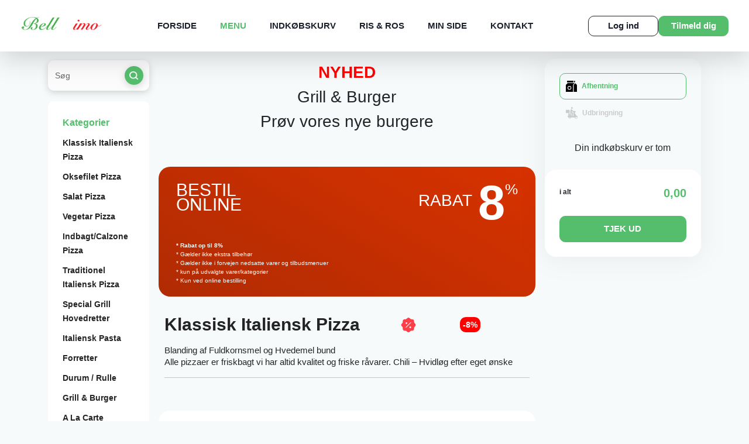

--- FILE ---
content_type: text/html
request_url: https://bellissimopizza.dk/menu
body_size: 21410
content:


<!DOCTYPE html>
<html lang="da">

<head>
    <!-- Meta -->
    <meta charset="ISO-8859-1">
    <meta name="viewport" content="width=device-width, initial-scale=1.0, maximum-scale=1.0">
    <meta http-equiv="X-UA-Compatible" content="ie=edge">
    <title>Bellissimo Pizza - Pizza i Viby J, Aarhus - Pizza Restaurant - Online Bestilling | MENU</title>
    <meta name="description" content="Pizza og mere på menukortet hos Bellissimo Pizza i Viby J, Aarhus og når du bestiller på vores hjemmeside, får du mulighed for rabatter. Du kan betale nemt og sikkert online eller betaler kontant"></meta>
<meta name="keywords" content="Pizza Online, Pizza Viby J, Aarhus, Pizza, Spisested, online bestilling, mad, spiser, spise, spis, online bestilling, Jylland Restaurant, stilling Restaurant, gram Restaurant, mad bestil mad online, pizzaria Viby J, Aarhus, Viby J, Aarhus, Spis Viby J, Aarhus, Mad Viby J, Aarhus, Restaurant, restaurant pizzaer, pizzeria, online pizzeria, ePizzera pizzeria, pizzeria, pizza i Viby J, Aarhus, Web Wap Solutions, Web Solutions, Wap Solutions, MobilPortal Solutions, eRestaurant Suite Professional, Pizza Webshop, Pizza Online Butik"></meta>
<meta name="Title" content="Bellissimo Pizza - Take Away restaurant online - Viby J, Aarhus"></meta>
<meta name="Abstract" content="Bellissimo Pizza Viby J, Aarhus Spisested Restaurant Viby J, Aarhus Restaurant Pizza Viby J, Aarhus Pizzeria Viby J, Aarhus, Web Wap Solutions."></meta>
<meta name="Copyright" content="(C) RESTO - eRestaurant"></meta>
<meta name="Author" content="eRestaurant - www.erestaurant.dk"></meta>

<meta name="DC.Title" content="Spisested Viby J, Aarhus Spisested Restaurant Viby J, Aarhus Restaurant Pizza Viby J, Aarhus Pizzeria Viby J, Aarhus udbringning Pizza Online Pizza"></meta>
<meta name="DC.Description" content="Pizza Mobil Menu, Pizza WAP Menu, Pizza Viby J, Aarhus, Mad Viby J, Aarhus, Restaurant Viby J, Aarhus, restaurant pizza, pizza, ePizzera pizzeria, Viby J, Aarhus pizzeria, Viby J, Aarhus pizza, udbringning pizza"></meta>
<meta name="DC.Subject" content="Spisested Viby J, Aarhus Spisested Restaurant Viby J, Aarhus Restaurant Pizza Viby J, Aarhus Pizzeria Viby J, Aarhus udbringning Pizza"></meta>
<meta name="DC.Creator" content="eRestaurant RESTO - http://erestaurant.dk"></meta>
<meta name="DC.Publisher" content="eRestaurant RESTO - http://erestaurant.dk"></meta>
<meta name="DC.Date" content="2007-11-01"></meta>
<meta name="DC.Language" content="da"></meta>

<!-- Bing auth -->
<meta name="msvalidate.01" content="D1C3D2ECFFF1FFB903CAB31ECD3012F8" />

<!-- Favicon -->
<link rel="apple-touch-icon" sizes="180x180" href="template/yilmaz2022/images/favicon/apple-touch-icon.png">
<link rel="icon" type="image/png" sizes="32x32" href="template/yilmaz2022/images/favicon/favicon-32x32.png">
<link rel="icon" type="image/png" sizes="16x16" href="template/yilmaz2022/images/favicon/favicon-16x16.png">
<link rel="manifest" href="template/yilmaz2022/images/favicon/site.webmanifest">
<link rel="canonical" href="https://bellissimopizza.dk" />
<!-- Favicon End -->


<meta property="og:url"           content="https://bellissimopizza.dk" />
<meta property="og:type"          content="website" />
<meta property="og:title"         content="Bellissimo Pizza" />
<meta property="og:description"   content="Bellissimo Pizza Takeaway i Viby" />
<meta property="og:image"         content="https://bellissimopizza.dk/template/yilmaz2022/images/logo.png" />

<meta http-equiv="Content-Language" content="da"></meta>

<meta http-equiv="Cache-Control" content="no-cache">



<meta name="Revisit-After" content="7 Days"></meta>
<meta name="robots" content="noarchive"></meta>
<meta name="googlebot" content="noarchive"></meta>
<meta name="distribution" content="GLOBAL"></meta>
    <!-- Meta End-->

    <!-- Favicon -->
    <link rel="apple-touch-icon" sizes="180x180" href="template/yilmaz2022/images/favicon/apple-touch-icon.png">
    <link rel="icon" type="image/png" sizes="32x32" href="template/yilmaz2022/images/favicon/favicon-32x32.png">
    <link rel="icon" type="image/png" sizes="16x16" href="template/yilmaz2022/images/favicon/favicon-16x16.png">
    <link rel="manifest" href="template/yilmaz2022/images/favicon/site.webmanifest?ver=20250422">
    <!-- Favicon End -->

    <!-- view css and js -->
    
    
    
    <script type="text/javascript">
        window.addEventListener('load', (event) => {
            var _gaq = _gaq || [];
            _gaq.push(['_setAccount', 'UA-56321887-1']);
            _gaq.push(['_setDomainName', 'bellissimopizza.dk']);
            _gaq.push(['_trackPageview']);

            (function() {
                var ga = document.createElement('script'); ga.type = 'text/javascript'; ga.async = true;
                ga.src = ('https:' == document.location.protocol ? 'https://ssl' : 'http://www') + '.google-analytics.com/ga.js';
                var s = document.getElementsByTagName('script')[0]; s.parentNode.insertBefore(ga, s);
            })();
        })
    </script>





    <!-- Links -->
    <link href="https://fonts.googleapis.com/css2?family=Inter:wght@100;200;300;400;500;600;700;800;900&display=swap"
          rel="stylesheet">
    <link href="https://cdn.jsdelivr.net/npm/bootstrap@5.1.1/dist/css/bootstrap.min.css?ver=20250422" rel="stylesheet"
          integrity="sha384-F3w7mX95PdgyTmZZMECAngseQB83DfGTowi0iMjiWaeVhAn4FJkqJByhZMI3AhiU" crossorigin="anonymous">
    <link href="https://maxcdn.bootstrapcdn.com/font-awesome/4.7.0/css/font-awesome.min.css?ver=20250422" rel="stylesheet">
    <link href="https://cdnjs.cloudflare.com/ajax/libs/animate.css/3.7.2/animate.min.css?ver=20250422" rel="stylesheet">
    <link href="https://cdnjs.cloudflare.com/ajax/libs/intl-tel-input/17.0.8/css/intlTelInput.min.css?ver=20250422" rel="stylesheet">
    <link rel="stylesheet" type="text/css" href="views/desktop-yilmaz2022/js/jquery/ext/timepicker-0.3.3/jquery.ui.timepicker.css?ver=0.3.3" />
    <link href="views/desktop-yilmaz2022/css/lightbox.min.css?ver=20250422" rel="stylesheet">
    
    
    

    <link href="views/desktop-yilmaz2022/css/semantic/calendar.css?ver=20250422" media="print" onload="this.media='all'">

    <link href="views/desktop-yilmaz2022/css/main.css?ver=20250422" rel="stylesheet">
        <link href="views/desktop-yilmaz2022/css/erestaurant.css?ver=20250422" rel="stylesheet">
    <link href="template/yilmaz2022/css/shop.css?ver=20250422-" rel="stylesheet">
    <!-- Links End -->

    </head>

<body itemscope itemtype="https://schema.org/Restaurant">


<div id="fb-root"></div>
<script async defer crossorigin="anonymous" src="https://connect.facebook.net/en_US/sdk.js#xfbml=1&version=v20.0" nonce="xzAI1SFD"></script>



<!-- Header -->
<header>
    <a href="index.php" class="logo">
        <img itemprop="image" src="template/yilmaz2022/images/logo.png" alt="Logo" title="Bellissimo Pizza" fetchpriority="high">
    </a>

    <nav>
    <ul class="menu">
                                                        <li id="index-menu-item" class="top-menu-item menu-index">
                                                    <a href="forside" title="Forside" rel="canonical">Forside</a>
                                            </li>
                                                                                    <li id="menu-menu-item" class="top-menu-item menu-menu active">
                                                    <a href="menu" title="Menu" rel="canonical">Menu</a>
                                            </li>
                                                                                    <li id="cart-menu-item" class="top-menu-item menu-cart">
                                                    <a href="kurv" title="Indkøbskurv" rel="canonical">Indkøbskurv</a>
                                            </li>
                                                                                                        <li id="review-menu-item" class="top-menu-item menu-review">
                                                    <a href="risogros" title="Ris & Ros" rel="canonical">Ris & Ros</a>
                                            </li>
                                                                                                        <li id="mypage-menu-item" class="top-menu-item menu-mypage">
                                                    <a href="minside" title="Min Side" rel="canonical">Min Side</a>
                                            </li>
                                                                                    <li id="contact-menu-item" class="top-menu-item menu-contact">
                                                    <a href="kontakt" title="Kontakt" rel="canonical">Kontakt</a>
                                            </li>
                                                                            
        <!--
                <li id="index-menu-item" class="active top-menu-item"><a href="forside" title="Forside" rel="canonical">FORSIDE</a></li>
                <li id="menu-menu-item" class="top-menu-item"><a href="menu" title="Menu" rel="canonical">MENU</a></li>
                <li id="cart-menu-item" class="top-menu-item"><a href="kurv" title="Indkøbskurv">INDKØBSKURV</a></li>
                <li id="review-menu-item" class="top-menu-item"><a href="risogros" title="Ris og Ros">RIS & ROS</a></li>
                <li id="mypage-menu-item" class="top-menu-item"><a href="minside" title="Min Side">MIN SIDE</a></li>
                <li id="contact-menu-item" class="top-menu-item"><a href="kontakt" title="Kontakt os" rel="canonical">KONTAKT</a></li>

                                                                                                                                                                                                                                                                                                                                                                                                                                                                                            
                -->
    </ul>
    <a href="#" class="menu-trigger">
        <span></span>
        <span></span>
        <span></span>
    </a>
</nav>
<div class="actions">
            <a href="#" title="Log Ind" class="login-btn button-style-01 hover01" style="--bg-color: #fff; --color: #1C212D; --border-color:#1C212D; --height: 35px; --width: 120px;" data-bs-toggle="modal" data-bs-target="#modalLogin">Log ind</a>
        <a href="#" title="Tilmeld dig" class="register-btn button-style-01 hover01" style="--bg-color: #55BE6D; --color: #fff; --border-color:#55BE6D ; --height: 35px; --width: 120px;" data-bs-toggle="modal" data-bs-target="#modalRegistration">Tilmeld dig</a>
    </div>
</header>
<!-- Header End -->
    
    <section id="style1" class="menu-page menuid-1" itemscope itemprop="hasMenu" itemtype="http://schema.org/Menu">
        <div class="container">
            <div class="row">
                <div class="col-xl-2 col-lg-12">
    <div class="search">
        <input type="text" name="search" id="search-menu-input" placeholder="Søg" onkeyup="search.menuSearchChange(this);"/>
        <div class="icon">
            <img src="views/desktop-yilmaz2022/images/icons/search.svg" alt="search" onclick="search.menuSearch();" id="product-search-icon">
        </div>
    </div>

    <div class="menu-list">
        <div class="head">Kategorier</div>
        <ul>
                            <li><a href="#category-4">Klassisk Italiensk Pizza</a></li>
                            <li><a href="#category-5">Oksefilet Pizza</a></li>
                            <li><a href="#category-6">Salat Pizza</a></li>
                            <li><a href="#category-7">Vegetar Pizza</a></li>
                            <li><a href="#category-8">Indbagt/Calzone Pizza</a></li>
                            <li><a href="#category-11">Traditionel Italiensk Pizza</a></li>
                            <li><a href="#category-12">Special Grill Hovedretter</a></li>
                            <li><a href="#category-13">Italiensk Pasta</a></li>
                            <li><a href="#category-15">Forretter</a></li>
                            <li><a href="#category-18">Durum / Rulle</a></li>
                            <li><a href="#category-19">Grill & Burger</a></li>
                            <li><a href="#category-20">A La Carte</a></li>
                            <li><a href="#category-22">Nachos</a></li>
                            <li><a href="#category-24">Børnemenu</a></li>
                            <li><a href="#category-26">Drikkevarer</a></li>
                            <li><a href="#category-28">Dyppelse</a></li>
            
        </ul>
    </div>
</div>

                <div class="col-xl-7 col-lg-8">
                    <ul class="head-mid-time" style="display: none">
    <li><img src="views/desktop-yilmaz2022/images/materials/house.svg" alt="house">Levering mellem <strong>11:00 - 21:20</strong>
    </li>
    <li><img src="views/desktop-yilmaz2022/images/materials/time-left.svg" alt="deliverytime"> Leveringstid <strong>24 - 36 min.</strong>
    </li>
</ul>

<div id="custom-header"><p style="text-align:center"><span style="font-size:28px"><span style="color:#FF0000"><strong>NYHED</strong></span><br />
Grill &amp; Burger<br />
Pr&oslash;v vores nye burgere</span></p>

<p style="text-align:center">&nbsp;</p>
</div>
                    

    <a href="#" class="banner-promo"  id="menuer">
        <div class="text-left">
            <h4>BESTIL <br>
                ONLINE</h4>
        </div>
        <div class="text-right">
                            <h5>RABAT</h5>
                <div class="num">8</div>
                <small>%</small>
                    </div>
        <div style="clear:both;width: 100%;">&nbsp;</div>
        <div id="menu-promo-top-banner">
                            <p class="discount-notes-days" style="font-weight: bold;">
                    * Rabat op til 8%
                </p>
                                                                            <p class="discount-time-notes discount-no-topping-included">
                    * Gælder ikke ekstra tilbehør
                </p>
                                    <p class="discount-notes">
                <span id="categorydiscount-exception">* Gælder ikke i forvejen nedsatte varer og tilbudsmenuer</span>
            </p>
            <p class="discount-only-selected">
                * kun på udvalgte varer/kategorier
            </p>
            <p class="discount-online-only">
                * Kun ved online bestilling
            </p>
        </div>
    </a>

    


                    <div>
                        <div class="menu-cart-list">
                                                        <div class="page-section category-wrapper menuid-1" id="category-4" itemscope itemprop="hasMenuSection" itemtype="http://schema.org/MenuSection">
                                <div class="menu-title">
                                    <h2 itemprop="name">
                                        Klassisk Italiensk Pizza
                                                                                <div class="tag" style="--tag-color:#FC404A;">
                                            <img class="percent-icon" src="views/desktop-yilmaz2022/images/materials/percent.svg" alt="rabat">
                                            <span class="badgde badge-discount">-8%</span>
                                        </div>
                                                                            </h2>
                                    <p itemprop="description"><p>Blanding af Fuldkornsmel og Hvedemel bund<br />
Alle pizzaer er friskbagt vi har altid kvalitet og&nbsp;friske r&aring;varer. Chili &ndash; Hvidl&oslash;g efter eget &oslash;nske</p>

<hr />
<p>&nbsp;</p>
</p>
                                </div>
                                                                    <div class="product-wrapper  card-01 product-1" data-category-id="4" data-id="1" data-product-unavailable="1" data-unavailable="">
                                        <div class="card-info" itemscope itemprop="hasMenuItem" itemtype="http://schema.org/MenuItem">
                                            <div class="text">
                                                <div class="name product-name" itemprop="name">
                                                    <span class="product-menu-number">1.</span> Margherita

                                                                                                                                                            
                                                                                                                                                                                                                <div class="tag" style="--tag-color:#EFC148;">
                                                        <img src="views/desktop-yilmaz2022/images/materials/vegi.png" alt="vegi" />
                                                    </div>
                                                                                                                                                        </div>
                                                <p class="product-toppings" itemprop="menuAddOn">
                                                                                                                                                            <span class="first-product-topping product-topping">Pizzasauce,</span>
                                                                                                                                                                                                                <span class="product-topping">Ost,</span>
                                                                                                                                                                                                                <span class="product-topping">Olivenolie,</span>
                                                                                                                                                                                                                <span class="last-product-topping product-topping">Oregano.</span>
                                                                                                        
                                                </p>
                                                <p itemprop="nutrition"></p>
                                            </div>
                                                                                        <div class="add-btn">
                                                <div class="price">
                                                    <span >
                                                                                                                75,00 kr.
                                                    </span>
                                                </div>
                                                                                                <a href="javascript:void(0);" class="add-plus" onclick="javascript:menu.openProductDetailsDialog(1);">
                                                                                                            <img src="views/desktop-yilmaz2022/images/materials/add-plus.svg" alt="add">
                                                                                                    </a>
                                                                                            </div>
                                                                                    </div>
                                        <a href="javascript:void(0);" class="picture">
                                            
                                        </a>
                                    </div>
                                                                    <div class="product-wrapper  card-01 product-2" data-category-id="4" data-id="2" data-product-unavailable="1" data-unavailable="">
                                        <div class="card-info" itemscope itemprop="hasMenuItem" itemtype="http://schema.org/MenuItem">
                                            <div class="text">
                                                <div class="name product-name" itemprop="name">
                                                    <span class="product-menu-number">2.</span> Hawaii

                                                                                                                                                            
                                                                                                                                                                                                                                                                </div>
                                                <p class="product-toppings" itemprop="menuAddOn">
                                                                                                                                                            <span class="first-product-topping product-topping">Pizzasauce,</span>
                                                                                                                                                                                                                <span class="product-topping">Ost,</span>
                                                                                                                                                                                                                <span class="product-topping">Skinke,</span>
                                                                                                                                                                                                                <span class="product-topping">Ananas,</span>
                                                                                                                                                                                                                <span class="last-product-topping product-topping">Oregano.</span>
                                                                                                        
                                                </p>
                                                <p itemprop="nutrition"></p>
                                            </div>
                                                                                        <div class="add-btn">
                                                <div class="price">
                                                    <span >
                                                                                                                85,00 kr.
                                                    </span>
                                                </div>
                                                                                                <a href="javascript:void(0);" class="add-plus" onclick="javascript:menu.openProductDetailsDialog(2);">
                                                                                                            <img src="views/desktop-yilmaz2022/images/materials/add-plus.svg" alt="add">
                                                                                                    </a>
                                                                                            </div>
                                                                                    </div>
                                        <a href="javascript:void(0);" class="picture">
                                            
                                        </a>
                                    </div>
                                                                    <div class="product-wrapper  card-01 product-3" data-category-id="4" data-id="3" data-product-unavailable="1" data-unavailable="">
                                        <div class="card-info" itemscope itemprop="hasMenuItem" itemtype="http://schema.org/MenuItem">
                                            <div class="text">
                                                <div class="name product-name" itemprop="name">
                                                    <span class="product-menu-number">3.</span> Capricciosa

                                                                                                                                                            
                                                                                                                                                                                                                                                                </div>
                                                <p class="product-toppings" itemprop="menuAddOn">
                                                                                                                                                            <span class="first-product-topping product-topping">Pizzasauce,</span>
                                                                                                                                                                                                                <span class="product-topping">Ost,</span>
                                                                                                                                                                                                                <span class="product-topping">Skinke,</span>
                                                                                                                                                                                                                <span class="product-topping">Champignon,</span>
                                                                                                                                                                                                                <span class="last-product-topping product-topping">Oregano.</span>
                                                                                                        
                                                </p>
                                                <p itemprop="nutrition"></p>
                                            </div>
                                                                                        <div class="add-btn">
                                                <div class="price">
                                                    <span >
                                                                                                                85,00 kr.
                                                    </span>
                                                </div>
                                                                                                <a href="javascript:void(0);" class="add-plus" onclick="javascript:menu.openProductDetailsDialog(3);">
                                                                                                            <img src="views/desktop-yilmaz2022/images/materials/add-plus.svg" alt="add">
                                                                                                    </a>
                                                                                            </div>
                                                                                    </div>
                                        <a href="javascript:void(0);" class="picture">
                                            
                                        </a>
                                    </div>
                                                                    <div class="product-wrapper  card-01 product-4" data-category-id="4" data-id="4" data-product-unavailable="1" data-unavailable="">
                                        <div class="card-info" itemscope itemprop="hasMenuItem" itemtype="http://schema.org/MenuItem">
                                            <div class="text">
                                                <div class="name product-name" itemprop="name">
                                                    <span class="product-menu-number">4.</span> Bellissimo's Pizza

                                                                                                                                                            
                                                                                                                                                                                                                                                                </div>
                                                <p class="product-toppings" itemprop="menuAddOn">
                                                                                                                                                            <span class="first-product-topping product-topping">Pizzasauce,</span>
                                                                                                                                                                                                                <span class="product-topping">Ost,</span>
                                                                                                                                                                                                                <span class="product-topping">Skinke,</span>
                                                                                                                                                                                                                <span class="product-topping">Pepperoni,</span>
                                                                                                                                                                                                                <span class="product-topping">Bacon,</span>
                                                                                                                                                                                                                <span class="product-topping">Cocktailpølser,</span>
                                                                                                                                                                                                                <span class="product-topping">Oregano,</span>
                                                                                                                                                                                                                <span class="product-topping">Grillet peberfrugt,</span>
                                                                                                                                                                                                                <span class="last-product-topping product-topping">Pesto.</span>
                                                                                                        
                                                </p>
                                                <p itemprop="nutrition">Husets Pizza</p>
                                            </div>
                                                                                        <div class="add-btn">
                                                <div class="price">
                                                    <span >
                                                                                                                95,00 kr.
                                                    </span>
                                                </div>
                                                                                                <a href="javascript:void(0);" class="add-plus" onclick="javascript:menu.openProductDetailsDialog(4);">
                                                                                                            <img src="views/desktop-yilmaz2022/images/materials/add-plus.svg" alt="add">
                                                                                                    </a>
                                                                                            </div>
                                                                                    </div>
                                        <a href="javascript:void(0);" class="picture">
                                            
                                        </a>
                                    </div>
                                                                    <div class="product-wrapper  card-01 product-5" data-category-id="4" data-id="5" data-product-unavailable="1" data-unavailable="">
                                        <div class="card-info" itemscope itemprop="hasMenuItem" itemtype="http://schema.org/MenuItem">
                                            <div class="text">
                                                <div class="name product-name" itemprop="name">
                                                    <span class="product-menu-number">5.</span> Peppe

                                                                                                                                                            
                                                                                                                                                                                                                                                                </div>
                                                <p class="product-toppings" itemprop="menuAddOn">
                                                                                                                                                            <span class="first-product-topping product-topping">Pizzasauce,</span>
                                                                                                                                                                                                                <span class="product-topping">Ost,</span>
                                                                                                                                                                                                                <span class="product-topping">Pepperoni,</span>
                                                                                                                                                                                                                <span class="product-topping">Løg,</span>
                                                                                                                                                                                                                <span class="last-product-topping product-topping">Grillet peberfrugt.</span>
                                                                                                        
                                                </p>
                                                <p itemprop="nutrition"></p>
                                            </div>
                                                                                        <div class="add-btn">
                                                <div class="price">
                                                    <span >
                                                                                                                89,00 kr.
                                                    </span>
                                                </div>
                                                                                                <a href="javascript:void(0);" class="add-plus" onclick="javascript:menu.openProductDetailsDialog(5);">
                                                                                                            <img src="views/desktop-yilmaz2022/images/materials/add-plus.svg" alt="add">
                                                                                                    </a>
                                                                                            </div>
                                                                                    </div>
                                        <a href="javascript:void(0);" class="picture">
                                            
                                        </a>
                                    </div>
                                                                    <div class="product-wrapper  card-01 product-6" data-category-id="4" data-id="6" data-product-unavailable="1" data-unavailable="">
                                        <div class="card-info" itemscope itemprop="hasMenuItem" itemtype="http://schema.org/MenuItem">
                                            <div class="text">
                                                <div class="name product-name" itemprop="name">
                                                    <span class="product-menu-number">6.</span> La Sicilia

                                                                                                                                                            
                                                                                                                                                            <div class="tag" style="--tag-color:#ff0000;">
                                                        <img src="views/desktop-yilmaz2022/images/materials/pepper-hot-solid.svg" alt="hot" /> Stærk
                                                    </div>
                                                                                                                                                                                                            </div>
                                                <p class="product-toppings" itemprop="menuAddOn">
                                                                                                                                                            <span class="first-product-topping product-topping">Pizzasauce,</span>
                                                                                                                                                                                                                <span class="product-topping">Ost,</span>
                                                                                                                                                                                                                <span class="product-topping">Pepperoni,</span>
                                                                                                                                                                                                                <span class="product-topping">Skinke,</span>
                                                                                                                                                                                                                <span class="product-topping">Jalapenos,</span>
                                                                                                                                                                                                                <span class="product-topping">Grillet peberfrugt,</span>
                                                                                                                                                                                                                <span class="last-product-topping product-topping">Oregano.</span>
                                                                                                        
                                                </p>
                                                <p itemprop="nutrition"></p>
                                            </div>
                                                                                        <div class="add-btn">
                                                <div class="price">
                                                    <span >
                                                                                                                95,00 kr.
                                                    </span>
                                                </div>
                                                                                                <a href="javascript:void(0);" class="add-plus" onclick="javascript:menu.openProductDetailsDialog(6);">
                                                                                                            <img src="views/desktop-yilmaz2022/images/materials/add-plus.svg" alt="add">
                                                                                                    </a>
                                                                                            </div>
                                                                                    </div>
                                        <a href="javascript:void(0);" class="picture">
                                            
                                        </a>
                                    </div>
                                                                    <div class="product-wrapper  card-01 product-7" data-category-id="4" data-id="7" data-product-unavailable="1" data-unavailable="">
                                        <div class="card-info" itemscope itemprop="hasMenuItem" itemtype="http://schema.org/MenuItem">
                                            <div class="text">
                                                <div class="name product-name" itemprop="name">
                                                    <span class="product-menu-number">7.</span> Sole

                                                                                                                                                            
                                                                                                                                                            <div class="tag" style="--tag-color:#ff0000;">
                                                        <img src="views/desktop-yilmaz2022/images/materials/pepper-hot-solid.svg" alt="hot" /> Stærk
                                                    </div>
                                                                                                                                                                                                            </div>
                                                <p class="product-toppings" itemprop="menuAddOn">
                                                                                                                                                            <span class="first-product-topping product-topping">Pizzasauce,</span>
                                                                                                                                                                                                                <span class="product-topping">Ost,</span>
                                                                                                                                                                                                                <span class="product-topping">Oksekød,</span>
                                                                                                                                                                                                                <span class="product-topping">Pepperoni,</span>
                                                                                                                                                                                                                <span class="product-topping">Jalapenos,</span>
                                                                                                                                                                                                                <span class="last-product-topping product-topping">Løg.</span>
                                                                                                        
                                                </p>
                                                <p itemprop="nutrition"></p>
                                            </div>
                                                                                        <div class="add-btn">
                                                <div class="price">
                                                    <span >
                                                                                                                95,00 kr.
                                                    </span>
                                                </div>
                                                                                                <a href="javascript:void(0);" class="add-plus" onclick="javascript:menu.openProductDetailsDialog(7);">
                                                                                                            <img src="views/desktop-yilmaz2022/images/materials/add-plus.svg" alt="add">
                                                                                                    </a>
                                                                                            </div>
                                                                                    </div>
                                        <a href="javascript:void(0);" class="picture">
                                            
                                        </a>
                                    </div>
                                                                    <div class="product-wrapper  card-01 product-8" data-category-id="4" data-id="8" data-product-unavailable="1" data-unavailable="">
                                        <div class="card-info" itemscope itemprop="hasMenuItem" itemtype="http://schema.org/MenuItem">
                                            <div class="text">
                                                <div class="name product-name" itemprop="name">
                                                    <span class="product-menu-number">8.</span> San Remo

                                                                                                                                                            
                                                                                                                                                                                                                                                                </div>
                                                <p class="product-toppings" itemprop="menuAddOn">
                                                                                                                                                            <span class="first-product-topping product-topping">Pizzasauce,</span>
                                                                                                                                                                                                                <span class="product-topping">Ost,</span>
                                                                                                                                                                                                                <span class="product-topping">Oksekød,</span>
                                                                                                                                                                                                                <span class="product-topping">Grillet peberfrugt,</span>
                                                                                                                                                                                                                <span class="product-topping">Løg,</span>
                                                                                                                                                                                                                <span class="product-topping">Champignon,</span>
                                                                                                                                                                                                                <span class="last-product-topping product-topping">Oregano.</span>
                                                                                                        
                                                </p>
                                                <p itemprop="nutrition"></p>
                                            </div>
                                                                                        <div class="add-btn">
                                                <div class="price">
                                                    <span >
                                                                                                                95,00 kr.
                                                    </span>
                                                </div>
                                                                                                <a href="javascript:void(0);" class="add-plus" onclick="javascript:menu.openProductDetailsDialog(8);">
                                                                                                            <img src="views/desktop-yilmaz2022/images/materials/add-plus.svg" alt="add">
                                                                                                    </a>
                                                                                            </div>
                                                                                    </div>
                                        <a href="javascript:void(0);" class="picture">
                                            
                                        </a>
                                    </div>
                                                                    <div class="product-wrapper  card-01 product-9" data-category-id="4" data-id="9" data-product-unavailable="1" data-unavailable="">
                                        <div class="card-info" itemscope itemprop="hasMenuItem" itemtype="http://schema.org/MenuItem">
                                            <div class="text">
                                                <div class="name product-name" itemprop="name">
                                                    <span class="product-menu-number">9.</span> Siciliano

                                                                                                                                                            
                                                                                                                                                                                                                                                                </div>
                                                <p class="product-toppings" itemprop="menuAddOn">
                                                                                                                                                            <span class="first-product-topping product-topping">Pizzasauce,</span>
                                                                                                                                                                                                                <span class="product-topping">Ost,</span>
                                                                                                                                                                                                                <span class="product-topping">Oksekød,</span>
                                                                                                                                                                                                                <span class="product-topping">Pepperoni,</span>
                                                                                                                                                                                                                <span class="product-topping">Kylling,</span>
                                                                                                                                                                                                                <span class="product-topping">Løg,</span>
                                                                                                                                                                                                                <span class="product-topping">Grillet peberfrugt,</span>
                                                                                                                                                                                                                <span class="last-product-topping product-topping">Oregano.</span>
                                                                                                        
                                                </p>
                                                <p itemprop="nutrition"></p>
                                            </div>
                                                                                        <div class="add-btn">
                                                <div class="price">
                                                    <span >
                                                                                                                99,00 kr.
                                                    </span>
                                                </div>
                                                                                                <a href="javascript:void(0);" class="add-plus" onclick="javascript:menu.openProductDetailsDialog(9);">
                                                                                                            <img src="views/desktop-yilmaz2022/images/materials/add-plus.svg" alt="add">
                                                                                                    </a>
                                                                                            </div>
                                                                                    </div>
                                        <a href="javascript:void(0);" class="picture">
                                            
                                        </a>
                                    </div>
                                                                    <div class="product-wrapper  card-01 product-10" data-category-id="4" data-id="10" data-product-unavailable="1" data-unavailable="">
                                        <div class="card-info" itemscope itemprop="hasMenuItem" itemtype="http://schema.org/MenuItem">
                                            <div class="text">
                                                <div class="name product-name" itemprop="name">
                                                    <span class="product-menu-number">10.</span> Saranda

                                                                                                                                                            
                                                                                                                                                                                                                                                                </div>
                                                <p class="product-toppings" itemprop="menuAddOn">
                                                                                                                                                            <span class="first-product-topping product-topping">Pizzasauce,</span>
                                                                                                                                                                                                                <span class="product-topping">Ost,</span>
                                                                                                                                                                                                                <span class="product-topping">Kylling,</span>
                                                                                                                                                                                                                <span class="product-topping">Bacon,</span>
                                                                                                                                                                                                                <span class="product-topping">Ananas,</span>
                                                                                                                                                                                                                <span class="last-product-topping product-topping">Majs.</span>
                                                                                                        
                                                </p>
                                                <p itemprop="nutrition"></p>
                                            </div>
                                                                                        <div class="add-btn">
                                                <div class="price">
                                                    <span >
                                                                                                                95,00 kr.
                                                    </span>
                                                </div>
                                                                                                <a href="javascript:void(0);" class="add-plus" onclick="javascript:menu.openProductDetailsDialog(10);">
                                                                                                            <img src="views/desktop-yilmaz2022/images/materials/add-plus.svg" alt="add">
                                                                                                    </a>
                                                                                            </div>
                                                                                    </div>
                                        <a href="javascript:void(0);" class="picture">
                                            
                                        </a>
                                    </div>
                                                                    <div class="product-wrapper  card-01 product-11" data-category-id="4" data-id="11" data-product-unavailable="1" data-unavailable="">
                                        <div class="card-info" itemscope itemprop="hasMenuItem" itemtype="http://schema.org/MenuItem">
                                            <div class="text">
                                                <div class="name product-name" itemprop="name">
                                                    <span class="product-menu-number">11.</span> Pollo

                                                                                                                                                            
                                                                                                                                                                                                                                                                </div>
                                                <p class="product-toppings" itemprop="menuAddOn">
                                                                                                                                                            <span class="first-product-topping product-topping">Pizzasauce,</span>
                                                                                                                                                                                                                <span class="product-topping">Ost,</span>
                                                                                                                                                                                                                <span class="product-topping">Kylling,</span>
                                                                                                                                                                                                                <span class="product-topping">Pepperoni,</span>
                                                                                                                                                                                                                <span class="product-topping">Grillet peberfrugt,</span>
                                                                                                                                                                                                                <span class="last-product-topping product-topping">Pesto.</span>
                                                                                                        
                                                </p>
                                                <p itemprop="nutrition"></p>
                                            </div>
                                                                                        <div class="add-btn">
                                                <div class="price">
                                                    <span >
                                                                                                                95,00 kr.
                                                    </span>
                                                </div>
                                                                                                <a href="javascript:void(0);" class="add-plus" onclick="javascript:menu.openProductDetailsDialog(11);">
                                                                                                            <img src="views/desktop-yilmaz2022/images/materials/add-plus.svg" alt="add">
                                                                                                    </a>
                                                                                            </div>
                                                                                    </div>
                                        <a href="javascript:void(0);" class="picture">
                                            
                                        </a>
                                    </div>
                                                                    <div class="product-wrapper  card-01 product-12" data-category-id="4" data-id="12" data-product-unavailable="1" data-unavailable="">
                                        <div class="card-info" itemscope itemprop="hasMenuItem" itemtype="http://schema.org/MenuItem">
                                            <div class="text">
                                                <div class="name product-name" itemprop="name">
                                                    <span class="product-menu-number">12.</span> Venezia

                                                                                                                                                            
                                                                                                                                                                                                                                                                </div>
                                                <p class="product-toppings" itemprop="menuAddOn">
                                                                                                                                                            <span class="first-product-topping product-topping">Pizzasauce,</span>
                                                                                                                                                                                                                <span class="product-topping">Ost,</span>
                                                                                                                                                                                                                <span class="product-topping">Skinke,</span>
                                                                                                                                                                                                                <span class="product-topping">Bacon,</span>
                                                                                                                                                                                                                <span class="product-topping">Cocktailpølser,</span>
                                                                                                                                                                                                                <span class="last-product-topping product-topping">Gorgonzola.</span>
                                                                                                        
                                                </p>
                                                <p itemprop="nutrition"></p>
                                            </div>
                                                                                        <div class="add-btn">
                                                <div class="price">
                                                    <span >
                                                                                                                95,00 kr.
                                                    </span>
                                                </div>
                                                                                                <a href="javascript:void(0);" class="add-plus" onclick="javascript:menu.openProductDetailsDialog(12);">
                                                                                                            <img src="views/desktop-yilmaz2022/images/materials/add-plus.svg" alt="add">
                                                                                                    </a>
                                                                                            </div>
                                                                                    </div>
                                        <a href="javascript:void(0);" class="picture">
                                            
                                        </a>
                                    </div>
                                                                    <div class="product-wrapper  card-01 product-13" data-category-id="4" data-id="13" data-product-unavailable="1" data-unavailable="">
                                        <div class="card-info" itemscope itemprop="hasMenuItem" itemtype="http://schema.org/MenuItem">
                                            <div class="text">
                                                <div class="name product-name" itemprop="name">
                                                    <span class="product-menu-number">13.</span> Italiana

                                                                                                                                                            
                                                                                                                                                                                                                                                                </div>
                                                <p class="product-toppings" itemprop="menuAddOn">
                                                                                                                                                            <span class="first-product-topping product-topping">Pizzasauce,</span>
                                                                                                                                                                                                                <span class="product-topping">Ost,</span>
                                                                                                                                                                                                                <span class="product-topping">Kødsauce,</span>
                                                                                                                                                                                                                <span class="product-topping">Løg,</span>
                                                                                                                                                                                                                <span class="last-product-topping product-topping">Oregano.</span>
                                                                                                        
                                                </p>
                                                <p itemprop="nutrition"></p>
                                            </div>
                                                                                        <div class="add-btn">
                                                <div class="price">
                                                    <span >
                                                                                                                89,00 kr.
                                                    </span>
                                                </div>
                                                                                                <a href="javascript:void(0);" class="add-plus" onclick="javascript:menu.openProductDetailsDialog(13);">
                                                                                                            <img src="views/desktop-yilmaz2022/images/materials/add-plus.svg" alt="add">
                                                                                                    </a>
                                                                                            </div>
                                                                                    </div>
                                        <a href="javascript:void(0);" class="picture">
                                            
                                        </a>
                                    </div>
                                                                    <div class="product-wrapper  card-01 product-17" data-category-id="4" data-id="17" data-product-unavailable="1" data-unavailable="">
                                        <div class="card-info" itemscope itemprop="hasMenuItem" itemtype="http://schema.org/MenuItem">
                                            <div class="text">
                                                <div class="name product-name" itemprop="name">
                                                    <span class="product-menu-number">17.</span> Pizza Bearnaise

                                                                                                                                                            
                                                                                                                                                                                                                                                                </div>
                                                <p class="product-toppings" itemprop="menuAddOn">
                                                                                                                                                            <span class="first-product-topping product-topping">Pizzasauce,</span>
                                                                                                                                                                                                                <span class="product-topping">Ost,</span>
                                                                                                                                                                                                                <span class="product-topping">Kebab,</span>
                                                                                                                                                                                                                <span class="product-topping">Champignon,</span>
                                                                                                                                                                                                                <span class="last-product-topping product-topping">Bearnaise sauce.</span>
                                                                                                        
                                                </p>
                                                <p itemprop="nutrition"></p>
                                            </div>
                                                                                        <div class="add-btn">
                                                <div class="price">
                                                    <span >
                                                                                                                95,00 kr.
                                                    </span>
                                                </div>
                                                                                                <a href="javascript:void(0);" class="add-plus" onclick="javascript:menu.openProductDetailsDialog(17);">
                                                                                                            <img src="views/desktop-yilmaz2022/images/materials/add-plus.svg" alt="add">
                                                                                                    </a>
                                                                                            </div>
                                                                                    </div>
                                        <a href="javascript:void(0);" class="picture">
                                            
                                        </a>
                                    </div>
                                                                    <div class="product-wrapper  card-01 product-20" data-category-id="4" data-id="20" data-product-unavailable="1" data-unavailable="">
                                        <div class="card-info" itemscope itemprop="hasMenuItem" itemtype="http://schema.org/MenuItem">
                                            <div class="text">
                                                <div class="name product-name" itemprop="name">
                                                    <span class="product-menu-number">20.</span> Vælg Selv Pizza

                                                                                                                                                            
                                                                                                        <div class="tag" style="--tag-color:#EFC148;">
                                                        <img src="views/desktop-yilmaz2022/images/materials/favorite.svg" alt="favourite" /> Populært
                                                    </div>
                                                                                                                                                                                                                                                                </div>
                                                <p class="product-toppings" itemprop="menuAddOn">
                                                                                                                                                            <span class="first-product-topping product-topping">Pizzasauce,</span>
                                                                                                                                                                                                                <span class="last-product-topping product-topping">Ost.</span>
                                                                                                        
                                                </p>
                                                <p itemprop="nutrition">4 slags fyld</p>
                                            </div>
                                                                                        <div class="add-btn">
                                                <div class="price">
                                                    <span >
                                                                                                                99,00 kr.
                                                    </span>
                                                </div>
                                                                                                <a href="javascript:void(0);" class="add-plus" onclick="javascript:menu.openProductDetailsDialog(20);">
                                                                                                            <img src="views/desktop-yilmaz2022/images/materials/add-plus.svg" alt="add">
                                                                                                    </a>
                                                                                            </div>
                                                                                    </div>
                                        <a href="javascript:void(0);" class="picture">
                                            
                                        </a>
                                    </div>
                                
                            </div>
                                                        <div class="page-section category-wrapper menuid-1" id="category-5" itemscope itemprop="hasMenuSection" itemtype="http://schema.org/MenuSection">
                                <div class="menu-title">
                                    <h2 itemprop="name">
                                        Oksefilet Pizza
                                                                                <div class="tag" style="--tag-color:#FC404A;">
                                            <img class="percent-icon" src="views/desktop-yilmaz2022/images/materials/percent.svg" alt="rabat">
                                            <span class="badgde badge-discount">-8%</span>
                                        </div>
                                                                            </h2>
                                    <p itemprop="description"><p><span style="font-family:hind vadodara,helvetica,arial,sans-serif; font-size:14px">Ekstra tilbeh&oslash;r er til r&aring;dighed</span></p>
</p>
                                </div>
                                                                    <div class="product-wrapper  card-01 product-21" data-category-id="5" data-id="21" data-product-unavailable="1" data-unavailable="">
                                        <div class="card-info" itemscope itemprop="hasMenuItem" itemtype="http://schema.org/MenuItem">
                                            <div class="text">
                                                <div class="name product-name" itemprop="name">
                                                    <span class="product-menu-number">21.</span> Oksefilet Pizza

                                                                                                                                                            
                                                                                                                                                                                                                                                                </div>
                                                <p class="product-toppings" itemprop="menuAddOn">
                                                                                                                                                            <span class="first-product-topping product-topping">Pizzasauce,</span>
                                                                                                                                                                                                                <span class="product-topping">Ost,</span>
                                                                                                                                                                                                                <span class="product-topping">Oksefilet,</span>
                                                                                                                                                                                                                <span class="product-topping">Bacon,</span>
                                                                                                                                                                                                                <span class="product-topping">Løg,</span>
                                                                                                                                                                                                                <span class="product-topping">Pesto,</span>
                                                                                                                                                                                                                <span class="last-product-topping product-topping">Tomatskiver.</span>
                                                                                                        
                                                </p>
                                                <p itemprop="nutrition"></p>
                                            </div>
                                                                                        <div class="add-btn">
                                                <div class="price">
                                                    <span >
                                                                                                                99,00 kr.
                                                    </span>
                                                </div>
                                                                                                <a href="javascript:void(0);" class="add-plus" onclick="javascript:menu.openProductDetailsDialog(21);">
                                                                                                            <img src="views/desktop-yilmaz2022/images/materials/add-plus.svg" alt="add">
                                                                                                    </a>
                                                                                            </div>
                                                                                    </div>
                                        <a href="javascript:void(0);" class="picture">
                                            
                                        </a>
                                    </div>
                                                                    <div class="product-wrapper  card-01 product-22" data-category-id="5" data-id="22" data-product-unavailable="1" data-unavailable="">
                                        <div class="card-info" itemscope itemprop="hasMenuItem" itemtype="http://schema.org/MenuItem">
                                            <div class="text">
                                                <div class="name product-name" itemprop="name">
                                                    <span class="product-menu-number">22.</span> Oksefilet og Gorgonzola Pizza

                                                                                                                                                            
                                                                                                                                                                                                                                                                </div>
                                                <p class="product-toppings" itemprop="menuAddOn">
                                                                                                                                                            <span class="first-product-topping product-topping">Pizzasauce,</span>
                                                                                                                                                                                                                <span class="product-topping">Ost,</span>
                                                                                                                                                                                                                <span class="product-topping">Oksefilet,</span>
                                                                                                                                                                                                                <span class="product-topping">Gorgonzola,</span>
                                                                                                                                                                                                                <span class="product-topping">Løg,</span>
                                                                                                                                                                                                                <span class="product-topping">Pesto,</span>
                                                                                                                                                                                                                <span class="last-product-topping product-topping">Tomatskiver.</span>
                                                                                                        
                                                </p>
                                                <p itemprop="nutrition"></p>
                                            </div>
                                                                                        <div class="add-btn">
                                                <div class="price">
                                                    <span >
                                                                                                                99,00 kr.
                                                    </span>
                                                </div>
                                                                                                <a href="javascript:void(0);" class="add-plus" onclick="javascript:menu.openProductDetailsDialog(22);">
                                                                                                            <img src="views/desktop-yilmaz2022/images/materials/add-plus.svg" alt="add">
                                                                                                    </a>
                                                                                            </div>
                                                                                    </div>
                                        <a href="javascript:void(0);" class="picture">
                                            
                                        </a>
                                    </div>
                                
                            </div>
                                                        <div class="page-section category-wrapper menuid-1" id="category-6" itemscope itemprop="hasMenuSection" itemtype="http://schema.org/MenuSection">
                                <div class="menu-title">
                                    <h2 itemprop="name">
                                        Salat Pizza
                                                                                <div class="tag" style="--tag-color:#FC404A;">
                                            <img class="percent-icon" src="views/desktop-yilmaz2022/images/materials/percent.svg" alt="rabat">
                                            <span class="badgde badge-discount">-8%</span>
                                        </div>
                                                                            </h2>
                                    <p itemprop="description"><div class="menuCard-category-description" style="box-sizing: inherit; font-size: 14px; line-height: 1.29; margin-top: 16px; font-family: ">Ekstra tilbeh&oslash;r er til r&aring;dighed</div>

<div class="menu-product product has-synonyms u-separated--dash" style="box-sizing: inherit; display: flex; flex-wrap: wrap; -webkit-box-align: center; align-items: center; margin-top: 16px; font-size: 14px; line-height: 1.29; color: rgb(83, 83, 83); padding-bottom: 16px; border-bottom: 1px dashed rgb(234, 234, 234); font-family: " title="">&nbsp;</div>
</p>
                                </div>
                                                                    <div class="product-wrapper  card-01 product-23" data-category-id="6" data-id="23" data-product-unavailable="1" data-unavailable="">
                                        <div class="card-info" itemscope itemprop="hasMenuItem" itemtype="http://schema.org/MenuItem">
                                            <div class="text">
                                                <div class="name product-name" itemprop="name">
                                                    <span class="product-menu-number">23.</span> Kebab Pizza

                                                                                                                                                            
                                                                                                        <div class="tag" style="--tag-color:#EFC148;">
                                                        <img src="views/desktop-yilmaz2022/images/materials/favorite.svg" alt="favourite" /> Populært
                                                    </div>
                                                                                                                                                                                                                                                                </div>
                                                <p class="product-toppings" itemprop="menuAddOn">
                                                                                                                                                            <span class="first-product-topping product-topping">Pizzasauce,</span>
                                                                                                                                                                                                                <span class="product-topping">Ost,</span>
                                                                                                                                                                                                                <span class="product-topping">Kebab,</span>
                                                                                                                                                                                                                <span class="product-topping">Tomatskiver,</span>
                                                                                                                                                                                                                <span class="product-topping">Salat,</span>
                                                                                                                                                                                                                <span class="product-topping">Agurk,</span>
                                                                                                                                                                                                                <span class="last-product-topping product-topping">Dressing.</span>
                                                                                                        
                                                </p>
                                                <p itemprop="nutrition"></p>
                                            </div>
                                                                                        <div class="add-btn">
                                                <div class="price">
                                                    <span >
                                                                                                                99,00 kr.
                                                    </span>
                                                </div>
                                                                                                <a href="javascript:void(0);" class="add-plus" onclick="javascript:menu.openProductDetailsDialog(23);">
                                                                                                            <img src="views/desktop-yilmaz2022/images/materials/add-plus.svg" alt="add">
                                                                                                    </a>
                                                                                            </div>
                                                                                    </div>
                                        <a href="javascript:void(0);" class="picture">
                                            
                                        </a>
                                    </div>
                                                                    <div class="product-wrapper  card-01 product-24" data-category-id="6" data-id="24" data-product-unavailable="1" data-unavailable="">
                                        <div class="card-info" itemscope itemprop="hasMenuItem" itemtype="http://schema.org/MenuItem">
                                            <div class="text">
                                                <div class="name product-name" itemprop="name">
                                                    <span class="product-menu-number">24.</span> Kylling Pizza

                                                                                                                                                            
                                                                                                                                                                                                                                                                </div>
                                                <p class="product-toppings" itemprop="menuAddOn">
                                                                                                                                                            <span class="first-product-topping product-topping">Pizzasauce,</span>
                                                                                                                                                                                                                <span class="product-topping">Ost,</span>
                                                                                                                                                                                                                <span class="product-topping">Kylling,</span>
                                                                                                                                                                                                                <span class="product-topping">Tomatskiver,</span>
                                                                                                                                                                                                                <span class="product-topping">Agurk,</span>
                                                                                                                                                                                                                <span class="product-topping">Salat,</span>
                                                                                                                                                                                                                <span class="last-product-topping product-topping">Dressing.</span>
                                                                                                        
                                                </p>
                                                <p itemprop="nutrition"></p>
                                            </div>
                                                                                        <div class="add-btn">
                                                <div class="price">
                                                    <span >
                                                                                                                99,00 kr.
                                                    </span>
                                                </div>
                                                                                                <a href="javascript:void(0);" class="add-plus" onclick="javascript:menu.openProductDetailsDialog(24);">
                                                                                                            <img src="views/desktop-yilmaz2022/images/materials/add-plus.svg" alt="add">
                                                                                                    </a>
                                                                                            </div>
                                                                                    </div>
                                        <a href="javascript:void(0);" class="picture">
                                            
                                        </a>
                                    </div>
                                                                    <div class="product-wrapper  card-01 product-305" data-category-id="6" data-id="305" data-product-unavailable="1" data-unavailable="">
                                        <div class="card-info" itemscope itemprop="hasMenuItem" itemtype="http://schema.org/MenuItem">
                                            <div class="text">
                                                <div class="name product-name" itemprop="name">
                                                    <span class="product-menu-number">25.</span> Pepperoni

                                                                                                                                                            
                                                                                                                                                                                                                                                                </div>
                                                <p class="product-toppings" itemprop="menuAddOn">
                                                                                                                                                            <span class="first-product-topping product-topping">Agurk,</span>
                                                                                                                                                                                                                <span class="product-topping">Dressing,</span>
                                                                                                                                                                                                                <span class="product-topping">Tomatskiver,</span>
                                                                                                                                                                                                                <span class="product-topping">Pizzasauce,</span>
                                                                                                                                                                                                                <span class="product-topping">Pepperoni,</span>
                                                                                                                                                                                                                <span class="product-topping">Ost,</span>
                                                                                                                                                                                                                <span class="last-product-topping product-topping">Salat.</span>
                                                                                                        
                                                </p>
                                                <p itemprop="nutrition"></p>
                                            </div>
                                                                                        <div class="add-btn">
                                                <div class="price">
                                                    <span >
                                                                                                                95,00 kr.
                                                    </span>
                                                </div>
                                                                                                <a href="javascript:void(0);" class="add-plus" onclick="javascript:menu.openProductDetailsDialog(305);">
                                                                                                            <img src="views/desktop-yilmaz2022/images/materials/add-plus.svg" alt="add">
                                                                                                    </a>
                                                                                            </div>
                                                                                    </div>
                                        <a href="javascript:void(0);" class="picture">
                                            
                                        </a>
                                    </div>
                                
                            </div>
                                                        <div class="page-section category-wrapper menuid-1" id="category-7" itemscope itemprop="hasMenuSection" itemtype="http://schema.org/MenuSection">
                                <div class="menu-title">
                                    <h2 itemprop="name">
                                        Vegetar Pizza
                                                                                <div class="tag" style="--tag-color:#FC404A;">
                                            <img class="percent-icon" src="views/desktop-yilmaz2022/images/materials/percent.svg" alt="rabat">
                                            <span class="badgde badge-discount">-8%</span>
                                        </div>
                                                                            </h2>
                                    <p itemprop="description"><div class="menuCard-category-description" style="box-sizing: inherit; font-size: 14px; line-height: 1.29; margin-top: 16px; font-family: ">Ekstra tilbeh&oslash;r er til r&aring;dighed</div>

<div class="menu-product product has-synonyms u-separated--dash" style="box-sizing: inherit; display: flex; flex-wrap: wrap; -webkit-box-align: center; align-items: center; margin-top: 16px; font-size: 14px; line-height: 1.29; color: rgb(83, 83, 83); padding-bottom: 16px; border-bottom: 1px dashed rgb(234, 234, 234); font-family: " title="">&nbsp;</div>
</p>
                                </div>
                                                                    <div class="product-wrapper  card-01 product-26" data-category-id="7" data-id="26" data-product-unavailable="1" data-unavailable="">
                                        <div class="card-info" itemscope itemprop="hasMenuItem" itemtype="http://schema.org/MenuItem">
                                            <div class="text">
                                                <div class="name product-name" itemprop="name">
                                                    <span class="product-menu-number">26.</span> Vegetariana Uno

                                                                                                                                                            
                                                                                                                                                                                                                <div class="tag" style="--tag-color:#EFC148;">
                                                        <img src="views/desktop-yilmaz2022/images/materials/vegi.png" alt="vegi" />
                                                    </div>
                                                                                                                                                        </div>
                                                <p class="product-toppings" itemprop="menuAddOn">
                                                                                                                                                            <span class="first-product-topping product-topping">Pizzasauce,</span>
                                                                                                                                                                                                                <span class="product-topping">Ost,</span>
                                                                                                                                                                                                                <span class="product-topping">fetaost,</span>
                                                                                                                                                                                                                <span class="product-topping">Champignon,</span>
                                                                                                                                                                                                                <span class="product-topping">Oliven,</span>
                                                                                                                                                                                                                <span class="product-topping">Tomatskiver,</span>
                                                                                                                                                                                                                <span class="last-product-topping product-topping">Pesto.</span>
                                                                                                        
                                                </p>
                                                <p itemprop="nutrition"></p>
                                            </div>
                                                                                        <div class="add-btn">
                                                <div class="price">
                                                    <span >
                                                                                                                89,00 kr.
                                                    </span>
                                                </div>
                                                                                                <a href="javascript:void(0);" class="add-plus" onclick="javascript:menu.openProductDetailsDialog(26);">
                                                                                                            <img src="views/desktop-yilmaz2022/images/materials/add-plus.svg" alt="add">
                                                                                                    </a>
                                                                                            </div>
                                                                                    </div>
                                        <a href="javascript:void(0);" class="picture">
                                            
                                        </a>
                                    </div>
                                                                    <div class="product-wrapper  card-01 product-27" data-category-id="7" data-id="27" data-product-unavailable="1" data-unavailable="">
                                        <div class="card-info" itemscope itemprop="hasMenuItem" itemtype="http://schema.org/MenuItem">
                                            <div class="text">
                                                <div class="name product-name" itemprop="name">
                                                    <span class="product-menu-number">27.</span> Vegetariana Due

                                                                                                                                                            
                                                                                                                                                                                                                <div class="tag" style="--tag-color:#EFC148;">
                                                        <img src="views/desktop-yilmaz2022/images/materials/vegi.png" alt="vegi" />
                                                    </div>
                                                                                                                                                        </div>
                                                <p class="product-toppings" itemprop="menuAddOn">
                                                                                                                                                            <span class="first-product-topping product-topping">Pizzasauce,</span>
                                                                                                                                                                                                                <span class="product-topping">Ost,</span>
                                                                                                                                                                                                                <span class="product-topping">Ananas,</span>
                                                                                                                                                                                                                <span class="product-topping">Majs,</span>
                                                                                                                                                                                                                <span class="product-topping">Oliven,</span>
                                                                                                                                                                                                                <span class="product-topping">Champignon,</span>
                                                                                                                                                                                                                <span class="product-topping">Jalapenos,</span>
                                                                                                                                                                                                                <span class="last-product-topping product-topping">Tomatskiver.</span>
                                                                                                        
                                                </p>
                                                <p itemprop="nutrition"></p>
                                            </div>
                                                                                        <div class="add-btn">
                                                <div class="price">
                                                    <span >
                                                                                                                95,00 kr.
                                                    </span>
                                                </div>
                                                                                                <a href="javascript:void(0);" class="add-plus" onclick="javascript:menu.openProductDetailsDialog(27);">
                                                                                                            <img src="views/desktop-yilmaz2022/images/materials/add-plus.svg" alt="add">
                                                                                                    </a>
                                                                                            </div>
                                                                                    </div>
                                        <a href="javascript:void(0);" class="picture">
                                            
                                        </a>
                                    </div>
                                
                            </div>
                                                        <div class="page-section category-wrapper menuid-1" id="category-8" itemscope itemprop="hasMenuSection" itemtype="http://schema.org/MenuSection">
                                <div class="menu-title">
                                    <h2 itemprop="name">
                                        Indbagt/Calzone Pizza
                                                                                <div class="tag" style="--tag-color:#FC404A;">
                                            <img class="percent-icon" src="views/desktop-yilmaz2022/images/materials/percent.svg" alt="rabat">
                                            <span class="badgde badge-discount">-8%</span>
                                        </div>
                                                                            </h2>
                                    <p itemprop="description"></p>
                                </div>
                                                                    <div class="product-wrapper  card-01 product-31" data-category-id="8" data-id="31" data-product-unavailable="1" data-unavailable="">
                                        <div class="card-info" itemscope itemprop="hasMenuItem" itemtype="http://schema.org/MenuItem">
                                            <div class="text">
                                                <div class="name product-name" itemprop="name">
                                                    <span class="product-menu-number">31.</span> Calzone Skinke

                                                                                                                                                            
                                                                                                                                                                                                                                                                </div>
                                                <p class="product-toppings" itemprop="menuAddOn">
                                                                                                                                                            <span class="first-product-topping product-topping">Pizzasauce,</span>
                                                                                                                                                                                                                <span class="product-topping">Ost,</span>
                                                                                                                                                                                                                <span class="product-topping">Skinke,</span>
                                                                                                                                                                                                                <span class="product-topping">Pepperoni,</span>
                                                                                                                                                                                                                <span class="last-product-topping product-topping">Champignon.</span>
                                                                                                        
                                                </p>
                                                <p itemprop="nutrition"></p>
                                            </div>
                                                                                        <div class="add-btn">
                                                <div class="price">
                                                    <span >
                                                                                                                89,00 kr.
                                                    </span>
                                                </div>
                                                                                                <a href="javascript:void(0);" class="add-plus" onclick="javascript:menu.openProductDetailsDialog(31);">
                                                                                                            <img src="views/desktop-yilmaz2022/images/materials/add-plus.svg" alt="add">
                                                                                                    </a>
                                                                                            </div>
                                                                                    </div>
                                        <a href="javascript:void(0);" class="picture">
                                            
                                        </a>
                                    </div>
                                                                    <div class="product-wrapper  card-01 product-33" data-category-id="8" data-id="33" data-product-unavailable="1" data-unavailable="">
                                        <div class="card-info" itemscope itemprop="hasMenuItem" itemtype="http://schema.org/MenuItem">
                                            <div class="text">
                                                <div class="name product-name" itemprop="name">
                                                    <span class="product-menu-number">33.</span> Calzone Spaghetti

                                                                                                                                                            
                                                                                                        <div class="tag" style="--tag-color:#EFC148;">
                                                        <img src="views/desktop-yilmaz2022/images/materials/favorite.svg" alt="favourite" /> Populært
                                                    </div>
                                                                                                                                                                                                                                                                </div>
                                                <p class="product-toppings" itemprop="menuAddOn">
                                                                                                                                                            <span class="first-product-topping product-topping">Pizzasauce,</span>
                                                                                                                                                                                                                <span class="product-topping">Ost,</span>
                                                                                                                                                                                                                <span class="product-topping">Spaghetti,</span>
                                                                                                                                                                                                                <span class="product-topping">Kødsauce,</span>
                                                                                                                                                                                                                <span class="last-product-topping product-topping">Champignon.</span>
                                                                                                        
                                                </p>
                                                <p itemprop="nutrition"></p>
                                            </div>
                                                                                        <div class="add-btn">
                                                <div class="price">
                                                    <span >
                                                                                                                89,00 kr.
                                                    </span>
                                                </div>
                                                                                                <a href="javascript:void(0);" class="add-plus" onclick="javascript:menu.openProductDetailsDialog(33);">
                                                                                                            <img src="views/desktop-yilmaz2022/images/materials/add-plus.svg" alt="add">
                                                                                                    </a>
                                                                                            </div>
                                                                                    </div>
                                        <a href="javascript:void(0);" class="picture">
                                            
                                        </a>
                                    </div>
                                
                            </div>
                                                        <div class="page-section category-wrapper menuid-1" id="category-11" itemscope itemprop="hasMenuSection" itemtype="http://schema.org/MenuSection">
                                <div class="menu-title">
                                    <h2 itemprop="name">
                                        Traditionel Italiensk Pizza
                                                                                <div class="tag" style="--tag-color:#FC404A;">
                                            <img class="percent-icon" src="views/desktop-yilmaz2022/images/materials/percent.svg" alt="rabat">
                                            <span class="badgde badge-discount">-8%</span>
                                        </div>
                                                                            </h2>
                                    <p itemprop="description"><p>Blanding af Fuldkornsmel og Hvedemel bund<br />
Alle pizzaer er friskbagt vi har altid kvalitet&nbsp;og friske r&aring;varer. Chili &ndash; Hvidl&oslash;g efter eget &oslash;nske</p>
</p>
                                </div>
                                                                    <div class="product-wrapper  card-01 product-45" data-category-id="11" data-id="45" data-product-unavailable="1" data-unavailable="">
                                        <div class="card-info" itemscope itemprop="hasMenuItem" itemtype="http://schema.org/MenuItem">
                                            <div class="text">
                                                <div class="name product-name" itemprop="name">
                                                    <span class="product-menu-number">47.</span> Bresaola

                                                                                                                                                            
                                                                                                                                                                                                                                                                </div>
                                                <p class="product-toppings" itemprop="menuAddOn">
                                                                                                                                                            <span class="first-product-topping product-topping">Pizzasauce,</span>
                                                                                                                                                                                                                <span class="product-topping">Mozzarella ost,</span>
                                                                                                                                                                                                                <span class="product-topping">Bresaola,</span>
                                                                                                                                                                                                                <span class="product-topping">Frisk parmesan ost,</span>
                                                                                                                                                                                                                <span class="product-topping">Jomfru olivenolie,</span>
                                                                                                                                                                                                                <span class="product-topping">Rucola,</span>
                                                                                                                                                                                                                <span class="product-topping">Soltørrede tomater,</span>
                                                                                                                                                                                                                <span class="last-product-topping product-topping">Pesto.</span>
                                                                                                        
                                                </p>
                                                <p itemprop="nutrition">Bresaola (Italiensk tørret letsaltet okseinderlår)</p>
                                            </div>
                                                                                        <div class="add-btn">
                                                <div class="price">
                                                    <span >
                                                                                                                119,00 kr.
                                                    </span>
                                                </div>
                                                                                                <a href="javascript:void(0);" class="add-plus" onclick="javascript:menu.openProductDetailsDialog(45);">
                                                                                                            <img src="views/desktop-yilmaz2022/images/materials/add-plus.svg" alt="add">
                                                                                                    </a>
                                                                                            </div>
                                                                                    </div>
                                        <a href="javascript:void(0);" class="picture">
                                            
                                        </a>
                                    </div>
                                                                    <div class="product-wrapper  card-01 product-46" data-category-id="11" data-id="46" data-product-unavailable="1" data-unavailable="">
                                        <div class="card-info" itemscope itemprop="hasMenuItem" itemtype="http://schema.org/MenuItem">
                                            <div class="text">
                                                <div class="name product-name" itemprop="name">
                                                    <span class="product-menu-number">48.</span> Ventricina Salami

                                                                                                                                                            
                                                                                                                                                                                                                                                                </div>
                                                <p class="product-toppings" itemprop="menuAddOn">
                                                                                                                                                            <span class="first-product-topping product-topping">Pizzasauce,</span>
                                                                                                                                                                                                                <span class="product-topping">Mozzarella ost,</span>
                                                                                                                                                                                                                <span class="product-topping">Ventricina salami,</span>
                                                                                                                                                                                                                <span class="product-topping">Grillet aubergine,</span>
                                                                                                                                                                                                                <span class="product-topping">Grillet peberfrugt,</span>
                                                                                                                                                                                                                <span class="product-topping">Frisk parmesan ost,</span>
                                                                                                                                                                                                                <span class="product-topping">Soltørrede tomater,</span>
                                                                                                                                                                                                                <span class="last-product-topping product-topping">Pesto.</span>
                                                                                                        
                                                </p>
                                                <p itemprop="nutrition">(italiensk salami)</p>
                                            </div>
                                                                                        <div class="add-btn">
                                                <div class="price">
                                                    <span >
                                                                                                                119,00 kr.
                                                    </span>
                                                </div>
                                                                                                <a href="javascript:void(0);" class="add-plus" onclick="javascript:menu.openProductDetailsDialog(46);">
                                                                                                            <img src="views/desktop-yilmaz2022/images/materials/add-plus.svg" alt="add">
                                                                                                    </a>
                                                                                            </div>
                                                                                    </div>
                                        <a href="javascript:void(0);" class="picture">
                                            
                                        </a>
                                    </div>
                                                                    <div class="product-wrapper  card-01 product-50" data-category-id="11" data-id="50" data-product-unavailable="1" data-unavailable="">
                                        <div class="card-info" itemscope itemprop="hasMenuItem" itemtype="http://schema.org/MenuItem">
                                            <div class="text">
                                                <div class="name product-name" itemprop="name">
                                                    <span class="product-menu-number">52.</span> Pepperoni og Skinke

                                                                                                                                                            
                                                                                                                                                                                                                                                                </div>
                                                <p class="product-toppings" itemprop="menuAddOn">
                                                                                                                                                            <span class="first-product-topping product-topping">Pizzasauce,</span>
                                                                                                                                                                                                                <span class="product-topping">Mozzarella ost,</span>
                                                                                                                                                                                                                <span class="product-topping">Skinke,</span>
                                                                                                                                                                                                                <span class="product-topping">Pepperoni,</span>
                                                                                                                                                                                                                <span class="product-topping">Rucola,</span>
                                                                                                                                                                                                                <span class="product-topping">Frisk parmesan ost,</span>
                                                                                                                                                                                                                <span class="product-topping">Soltørrede tomater,</span>
                                                                                                                                                                                                                <span class="last-product-topping product-topping">Pesto.</span>
                                                                                                        
                                                </p>
                                                <p itemprop="nutrition"></p>
                                            </div>
                                                                                        <div class="add-btn">
                                                <div class="price">
                                                    <span >
                                                                                                                119,00 kr.
                                                    </span>
                                                </div>
                                                                                                <a href="javascript:void(0);" class="add-plus" onclick="javascript:menu.openProductDetailsDialog(50);">
                                                                                                            <img src="views/desktop-yilmaz2022/images/materials/add-plus.svg" alt="add">
                                                                                                    </a>
                                                                                            </div>
                                                                                    </div>
                                        <a href="javascript:void(0);" class="picture">
                                            
                                        </a>
                                    </div>
                                                                    <div class="product-wrapper  card-01 product-51" data-category-id="11" data-id="51" data-product-unavailable="1" data-unavailable="">
                                        <div class="card-info" itemscope itemprop="hasMenuItem" itemtype="http://schema.org/MenuItem">
                                            <div class="text">
                                                <div class="name product-name" itemprop="name">
                                                    <span class="product-menu-number">53.</span> Quattro Formaggi

                                                                                                                                                            
                                                                                                                                                                                                                                                                </div>
                                                <p class="product-toppings" itemprop="menuAddOn">
                                                                                                                                                            <span class="first-product-topping product-topping">Pizzasauce,</span>
                                                                                                                                                                                                                <span class="product-topping">Ost,</span>
                                                                                                                                                                                                                <span class="product-topping">Mozzarella ost,</span>
                                                                                                                                                                                                                <span class="product-topping">Gorgonzola ost,</span>
                                                                                                                                                                                                                <span class="product-topping">Frisk parmesan ost,</span>
                                                                                                                                                                                                                <span class="product-topping">Jomfru olivenolie,</span>
                                                                                                                                                                                                                <span class="product-topping">Soltørrede tomater,</span>
                                                                                                                                                                                                                <span class="last-product-topping product-topping">Pesto.</span>
                                                                                                        
                                                </p>
                                                <p itemprop="nutrition">(4 forskellige italienske ost)</p>
                                            </div>
                                                                                        <div class="add-btn">
                                                <div class="price">
                                                    <span >
                                                                                                                109,00 kr.
                                                    </span>
                                                </div>
                                                                                                <a href="javascript:void(0);" class="add-plus" onclick="javascript:menu.openProductDetailsDialog(51);">
                                                                                                            <img src="views/desktop-yilmaz2022/images/materials/add-plus.svg" alt="add">
                                                                                                    </a>
                                                                                            </div>
                                                                                    </div>
                                        <a href="javascript:void(0);" class="picture">
                                            
                                        </a>
                                    </div>
                                
                            </div>
                                                        <div class="page-section category-wrapper menuid-1" id="category-12" itemscope itemprop="hasMenuSection" itemtype="http://schema.org/MenuSection">
                                <div class="menu-title">
                                    <h2 itemprop="name">
                                        Special Grill Hovedretter
                                                                                <div class="tag" style="--tag-color:#FC404A;">
                                            <img class="percent-icon" src="views/desktop-yilmaz2022/images/materials/percent.svg" alt="rabat">
                                            <span class="badgde badge-discount">-8%</span>
                                        </div>
                                                                            </h2>
                                    <p itemprop="description"><p>Grillkødet er marineret med special sauce og krydderier.</p><p> Alle grill hovedretter serveres med special sauce, salat, tzatziki, hummus og hjemmebagt brød</p></p>
                                </div>
                                                                    <div class="product-wrapper  card-01 product-52" data-category-id="12" data-id="52" data-product-unavailable="1" data-unavailable="">
                                        <div class="card-info" itemscope itemprop="hasMenuItem" itemtype="http://schema.org/MenuItem">
                                            <div class="text">
                                                <div class="name product-name" itemprop="name">
                                                    <span class="product-menu-number">55.</span> Bellissimo`s Steak Af Oksefilet

                                                                                                                                                            
                                                                                                                                                                                                                                                                </div>
                                                <p class="product-toppings" itemprop="menuAddOn">
                                                    
                                                </p>
                                                <p itemprop="nutrition">Ca. 250g- Marineret grillet oksefilet steak, serveres med bearnaisesauce, 2 forskelige forretter, salat og hjemmebagt brød</p>
                                            </div>
                                                                                        <div class="add-btn">
                                                <div class="price">
                                                    <span >
                                                                                                                139,00 kr.
                                                    </span>
                                                </div>
                                                                                                <a href="javascript:void(0);" class="add-plus" onclick="javascript:menu.openProductDetailsDialog(52);">
                                                                                                            <img src="views/desktop-yilmaz2022/images/materials/add-plus.svg" alt="add">
                                                                                                    </a>
                                                                                            </div>
                                                                                    </div>
                                        <a href="javascript:void(0);" class="picture">
                                            
                                        </a>
                                    </div>
                                                                    <div class="product-wrapper  card-01 product-53" data-category-id="12" data-id="53" data-product-unavailable="1" data-unavailable="">
                                        <div class="card-info" itemscope itemprop="hasMenuItem" itemtype="http://schema.org/MenuItem">
                                            <div class="text">
                                                <div class="name product-name" itemprop="name">
                                                    <span class="product-menu-number">56.</span> Lammekoteletter

                                                                                                                                                            
                                                                                                                                                                                                                                                                </div>
                                                <p class="product-toppings" itemprop="menuAddOn">
                                                    
                                                </p>
                                                <p itemprop="nutrition">3 Stk. marineret grillet lammekoteletter, serveres med bearnaisesauce, 2 forskelige forretter, salat og hjemmebagt brød</p>
                                            </div>
                                                                                        <div class="add-btn">
                                                <div class="price">
                                                    <span >
                                                                                                                149,00 kr.
                                                    </span>
                                                </div>
                                                                                                <a href="javascript:void(0);" class="add-plus" onclick="javascript:menu.openProductDetailsDialog(53);">
                                                                                                            <img src="views/desktop-yilmaz2022/images/materials/add-plus.svg" alt="add">
                                                                                                    </a>
                                                                                            </div>
                                                                                    </div>
                                        <a href="javascript:void(0);" class="picture">
                                            
                                        </a>
                                    </div>
                                                                    <div class="product-wrapper  card-01 product-55" data-category-id="12" data-id="55" data-product-unavailable="1" data-unavailable="">
                                        <div class="card-info" itemscope itemprop="hasMenuItem" itemtype="http://schema.org/MenuItem">
                                            <div class="text">
                                                <div class="name product-name" itemprop="name">
                                                    <span class="product-menu-number">59.</span> Bellissimo`s Bøf

                                                                                                                                                            
                                                                                                                                                                                                                                                                </div>
                                                <p class="product-toppings" itemprop="menuAddOn">
                                                    
                                                </p>
                                                <p itemprop="nutrition">Ca. 300g- Grillet hjemmelavet hakkebøf, serveres med bearnaisesauce, 2  forskelige forretter, salat og hjemmebagt brød</p>
                                            </div>
                                                                                        <div class="add-btn">
                                                <div class="price">
                                                    <span >
                                                                                                                139,00 kr.
                                                    </span>
                                                </div>
                                                                                                <a href="javascript:void(0);" class="add-plus" onclick="javascript:menu.openProductDetailsDialog(55);">
                                                                                                            <img src="views/desktop-yilmaz2022/images/materials/add-plus.svg" alt="add">
                                                                                                    </a>
                                                                                            </div>
                                                                                    </div>
                                        <a href="javascript:void(0);" class="picture">
                                            
                                        </a>
                                    </div>
                                                                    <div class="product-wrapper  card-01 product-56" data-category-id="12" data-id="56" data-product-unavailable="1" data-unavailable="">
                                        <div class="card-info" itemscope itemprop="hasMenuItem" itemtype="http://schema.org/MenuItem">
                                            <div class="text">
                                                <div class="name product-name" itemprop="name">
                                                    <span class="product-menu-number">60.</span> Græsk Bøf Fyldt med Fetaost

                                                                                                                                                            
                                                                                                                                                                                                                                                                </div>
                                                <p class="product-toppings" itemprop="menuAddOn">
                                                    
                                                </p>
                                                <p itemprop="nutrition">Ca. 300g- Grillet hjemmelavet hakkebøf fyldt med fetaost, serveres med bearnaisesauce, 2 forskelige forretter, salat og hjemmebagt brød</p>
                                            </div>
                                                                                        <div class="add-btn">
                                                <div class="price">
                                                    <span >
                                                                                                                139,00 kr.
                                                    </span>
                                                </div>
                                                                                                <a href="javascript:void(0);" class="add-plus" onclick="javascript:menu.openProductDetailsDialog(56);">
                                                                                                            <img src="views/desktop-yilmaz2022/images/materials/add-plus.svg" alt="add">
                                                                                                    </a>
                                                                                            </div>
                                                                                    </div>
                                        <a href="javascript:void(0);" class="picture">
                                            
                                        </a>
                                    </div>
                                                                    <div class="product-wrapper  card-01 product-57" data-category-id="12" data-id="57" data-product-unavailable="1" data-unavailable="">
                                        <div class="card-info" itemscope itemprop="hasMenuItem" itemtype="http://schema.org/MenuItem">
                                            <div class="text">
                                                <div class="name product-name" itemprop="name">
                                                    <span class="product-menu-number">61.</span> Grillet Kyllingbryst Ret

                                                                                                                                                            
                                                                                                                                                                                                                                                                </div>
                                                <p class="product-toppings" itemprop="menuAddOn">
                                                    
                                                </p>
                                                <p itemprop="nutrition">2 Stk. grillet kyllingebryst. Serveres med bearnaisesauce, 2 forskelige forretter, salat og hjemmebagt brød</p>
                                            </div>
                                                                                        <div class="add-btn">
                                                <div class="price">
                                                    <span >
                                                                                                                139,00 kr.
                                                    </span>
                                                </div>
                                                                                                <a href="javascript:void(0);" class="add-plus" onclick="javascript:menu.openProductDetailsDialog(57);">
                                                                                                            <img src="views/desktop-yilmaz2022/images/materials/add-plus.svg" alt="add">
                                                                                                    </a>
                                                                                            </div>
                                                                                    </div>
                                        <a href="javascript:void(0);" class="picture">
                                            
                                        </a>
                                    </div>
                                
                            </div>
                                                        <div class="page-section category-wrapper menuid-1" id="category-13" itemscope itemprop="hasMenuSection" itemtype="http://schema.org/MenuSection">
                                <div class="menu-title">
                                    <h2 itemprop="name">
                                        Italiensk Pasta
                                                                                <div class="tag" style="--tag-color:#FC404A;">
                                            <img class="percent-icon" src="views/desktop-yilmaz2022/images/materials/percent.svg" alt="rabat">
                                            <span class="badgde badge-discount">-8%</span>
                                        </div>
                                                                            </h2>
                                    <p itemprop="description"></p>
                                </div>
                                                                    <div class="product-wrapper  card-01 product-60" data-category-id="13" data-id="60" data-product-unavailable="1" data-unavailable="">
                                        <div class="card-info" itemscope itemprop="hasMenuItem" itemtype="http://schema.org/MenuItem">
                                            <div class="text">
                                                <div class="name product-name" itemprop="name">
                                                    <span class="product-menu-number">65.</span> Spaghetti Bolognese

                                                                                                                                                            
                                                                                                                                                                                                                                                                </div>
                                                <p class="product-toppings" itemprop="menuAddOn">
                                                                                                                                                            <span class="first-product-topping product-topping">Spaghetti,</span>
                                                                                                                                                                                                                <span class="product-topping">Kødsauce,</span>
                                                                                                                                                                                                                <span class="last-product-topping product-topping">Parmesan ost.</span>
                                                                                                        
                                                </p>
                                                <p itemprop="nutrition"></p>
                                            </div>
                                                                                        <div class="add-btn">
                                                <div class="price">
                                                    <span >
                                                                                                                99,00 kr.
                                                    </span>
                                                </div>
                                                                                                <a href="javascript:void(0);" class="add-plus" onclick="javascript:menu.openProductDetailsDialog(60);">
                                                                                                            <img src="views/desktop-yilmaz2022/images/materials/add-plus.svg" alt="add">
                                                                                                    </a>
                                                                                            </div>
                                                                                    </div>
                                        <a href="javascript:void(0);" class="picture">
                                            
                                        </a>
                                    </div>
                                                                    <div class="product-wrapper  card-01 product-62" data-category-id="13" data-id="62" data-product-unavailable="1" data-unavailable="">
                                        <div class="card-info" itemscope itemprop="hasMenuItem" itemtype="http://schema.org/MenuItem">
                                            <div class="text">
                                                <div class="name product-name" itemprop="name">
                                                    <span class="product-menu-number">67.</span> Penne Con Pesto E Pollo

                                                                                                                                                            
                                                                                                                                                                                                                                                                </div>
                                                <p class="product-toppings" itemprop="menuAddOn">
                                                                                                                                                            <span class="first-product-topping product-topping">Kylling,</span>
                                                                                                                                                                                                                <span class="product-topping">Pesto,</span>
                                                                                                                                                                                                                <span class="product-topping">Bacon,</span>
                                                                                                                                                                                                                <span class="product-topping">Hvidløg på,</span>
                                                                                                                                                                                                                <span class="product-topping">Estragon,</span>
                                                                                                                                                                                                                <span class="product-topping">Fløde,</span>
                                                                                                                                                                                                                <span class="last-product-topping product-topping">Tomat sauce.</span>
                                                                                                        
                                                </p>
                                                <p itemprop="nutrition"></p>
                                            </div>
                                                                                        <div class="add-btn">
                                                <div class="price">
                                                    <span >
                                                                                                                99,00 kr.
                                                    </span>
                                                </div>
                                                                                                <a href="javascript:void(0);" class="add-plus" onclick="javascript:menu.openProductDetailsDialog(62);">
                                                                                                            <img src="views/desktop-yilmaz2022/images/materials/add-plus.svg" alt="add">
                                                                                                    </a>
                                                                                            </div>
                                                                                    </div>
                                        <a href="javascript:void(0);" class="picture">
                                            
                                        </a>
                                    </div>
                                                                    <div class="product-wrapper  card-01 product-63" data-category-id="13" data-id="63" data-product-unavailable="1" data-unavailable="">
                                        <div class="card-info" itemscope itemprop="hasMenuItem" itemtype="http://schema.org/MenuItem">
                                            <div class="text">
                                                <div class="name product-name" itemprop="name">
                                                    <span class="product-menu-number">68.</span> Pasta Penne

                                                                                                                                                            
                                                                                                                                                                                                                                                                </div>
                                                <p class="product-toppings" itemprop="menuAddOn">
                                                                                                                                                            <span class="first-product-topping product-topping">Skinke,</span>
                                                                                                                                                                                                                <span class="product-topping">Bacon,</span>
                                                                                                                                                                                                                <span class="product-topping">Parmesan ost,</span>
                                                                                                                                                                                                                <span class="product-topping">Estragon,</span>
                                                                                                                                                                                                                <span class="product-topping">Hvidløg på,</span>
                                                                                                                                                                                                                <span class="product-topping">Tomat sauce,</span>
                                                                                                                                                                                                                <span class="last-product-topping product-topping">Fløde.</span>
                                                                                                        
                                                </p>
                                                <p itemprop="nutrition"></p>
                                            </div>
                                                                                        <div class="add-btn">
                                                <div class="price">
                                                    <span >
                                                                                                                99,00 kr.
                                                    </span>
                                                </div>
                                                                                                <a href="javascript:void(0);" class="add-plus" onclick="javascript:menu.openProductDetailsDialog(63);">
                                                                                                            <img src="views/desktop-yilmaz2022/images/materials/add-plus.svg" alt="add">
                                                                                                    </a>
                                                                                            </div>
                                                                                    </div>
                                        <a href="javascript:void(0);" class="picture">
                                            
                                        </a>
                                    </div>
                                
                            </div>
                                                        <div class="page-section category-wrapper menuid-1" id="category-15" itemscope itemprop="hasMenuSection" itemtype="http://schema.org/MenuSection">
                                <div class="menu-title">
                                    <h2 itemprop="name">
                                        Forretter
                                                                                <div class="tag" style="--tag-color:#FC404A;">
                                            <img class="percent-icon" src="views/desktop-yilmaz2022/images/materials/percent.svg" alt="rabat">
                                            <span class="badgde badge-discount">-8%</span>
                                        </div>
                                                                            </h2>
                                    <p itemprop="description"><p><span style="font-family:hind vadodara,helvetica,arial,sans-serif; font-size:14px">Forretter serveres med hjemmebagt br&oslash;d</span></p>
</p>
                                </div>
                                                                    <div class="product-wrapper  card-01 product-67" data-category-id="15" data-id="67" data-product-unavailable="1" data-unavailable="">
                                        <div class="card-info" itemscope itemprop="hasMenuItem" itemtype="http://schema.org/MenuItem">
                                            <div class="text">
                                                <div class="name product-name" itemprop="name">
                                                    <span class="product-menu-number">80.</span> Tzatziki

                                                                                                                                                            
                                                                                                                                                                                                                                                                </div>
                                                <p class="product-toppings" itemprop="menuAddOn">
                                                    
                                                </p>
                                                <p itemprop="nutrition">Med hjemmelavet brød</p>
                                            </div>
                                                                                        <div class="add-btn">
                                                <div class="price">
                                                    <span >
                                                                                                                39,00 kr.
                                                    </span>
                                                </div>
                                                                                                <a href="javascript:void(0);" class="add-plus" onclick="javascript:menu.openProductDetailsDialog(67);">
                                                                                                            <img src="views/desktop-yilmaz2022/images/materials/add-plus.svg" alt="add">
                                                                                                    </a>
                                                                                            </div>
                                                                                    </div>
                                        <a href="javascript:void(0);" class="picture">
                                            
                                        </a>
                                    </div>
                                                                    <div class="product-wrapper  card-01 product-68" data-category-id="15" data-id="68" data-product-unavailable="1" data-unavailable="">
                                        <div class="card-info" itemscope itemprop="hasMenuItem" itemtype="http://schema.org/MenuItem">
                                            <div class="text">
                                                <div class="name product-name" itemprop="name">
                                                    <span class="product-menu-number">81.</span> Hummus

                                                                                                                                                            
                                                                                                                                                                                                                                                                </div>
                                                <p class="product-toppings" itemprop="menuAddOn">
                                                    
                                                </p>
                                                <p itemprop="nutrition">Med hjemmelavet brød</p>
                                            </div>
                                                                                        <div class="add-btn">
                                                <div class="price">
                                                    <span >
                                                                                                                39,00 kr.
                                                    </span>
                                                </div>
                                                                                                <a href="javascript:void(0);" class="add-plus" onclick="javascript:menu.openProductDetailsDialog(68);">
                                                                                                            <img src="views/desktop-yilmaz2022/images/materials/add-plus.svg" alt="add">
                                                                                                    </a>
                                                                                            </div>
                                                                                    </div>
                                        <a href="javascript:void(0);" class="picture">
                                            
                                        </a>
                                    </div>
                                                                    <div class="product-wrapper  card-01 product-72" data-category-id="15" data-id="72" data-product-unavailable="1" data-unavailable="">
                                        <div class="card-info" itemscope itemprop="hasMenuItem" itemtype="http://schema.org/MenuItem">
                                            <div class="text">
                                                <div class="name product-name" itemprop="name">
                                                    <span class="product-menu-number">82.</span> Mozzarella sticks

                                                                                                                                                            
                                                                                                                                                                                                                                                                </div>
                                                <p class="product-toppings" itemprop="menuAddOn">
                                                    
                                                </p>
                                                <p itemprop="nutrition">5 stk.</p>
                                            </div>
                                                                                        <div class="add-btn">
                                                <div class="price">
                                                    <span >
                                                                                                                39,00 kr.
                                                    </span>
                                                </div>
                                                                                                <a href="javascript:void(0);" class="add-plus" onclick="javascript:menu.openProductDetailsDialog(72);">
                                                                                                            <img src="views/desktop-yilmaz2022/images/materials/add-plus.svg" alt="add">
                                                                                                    </a>
                                                                                            </div>
                                                                                    </div>
                                        <a href="javascript:void(0);" class="picture">
                                            
                                        </a>
                                    </div>
                                                                    <div class="product-wrapper  card-01 product-73" data-category-id="15" data-id="73" data-product-unavailable="1" data-unavailable="">
                                        <div class="card-info" itemscope itemprop="hasMenuItem" itemtype="http://schema.org/MenuItem">
                                            <div class="text">
                                                <div class="name product-name" itemprop="name">
                                                    <span class="product-menu-number">83.</span> Crispy Chicken

                                                                                                                                                            
                                                                                                                                                                                                                                                                </div>
                                                <p class="product-toppings" itemprop="menuAddOn">
                                                    
                                                </p>
                                                <p itemprop="nutrition">5 stk.</p>
                                            </div>
                                                                                        <div class="add-btn">
                                                <div class="price">
                                                    <span >
                                                                                                                49,00 kr.
                                                    </span>
                                                </div>
                                                                                                <a href="javascript:void(0);" class="add-plus" onclick="javascript:menu.openProductDetailsDialog(73);">
                                                                                                            <img src="views/desktop-yilmaz2022/images/materials/add-plus.svg" alt="add">
                                                                                                    </a>
                                                                                            </div>
                                                                                    </div>
                                        <a href="javascript:void(0);" class="picture">
                                            
                                        </a>
                                    </div>
                                                                    <div class="product-wrapper  card-01 product-301" data-category-id="15" data-id="301" data-product-unavailable="1" data-unavailable="">
                                        <div class="card-info" itemscope itemprop="hasMenuItem" itemtype="http://schema.org/MenuItem">
                                            <div class="text">
                                                <div class="name product-name" itemprop="name">
                                                    <span class="product-menu-number">84.</span> Chicken Nuggets

                                                                                                                                                            
                                                                                                                                                                                                                                                                </div>
                                                <p class="product-toppings" itemprop="menuAddOn">
                                                    
                                                </p>
                                                <p itemprop="nutrition">5 stk.</p>
                                            </div>
                                                                                        <div class="add-btn">
                                                <div class="price">
                                                    <span >
                                                                                                                39,00 kr.
                                                    </span>
                                                </div>
                                                                                                <a href="javascript:void(0);" class="add-plus" onclick="javascript:menu.openProductDetailsDialog(301);">
                                                                                                            <img src="views/desktop-yilmaz2022/images/materials/add-plus.svg" alt="add">
                                                                                                    </a>
                                                                                            </div>
                                                                                    </div>
                                        <a href="javascript:void(0);" class="picture">
                                            
                                        </a>
                                    </div>
                                                                    <div class="product-wrapper  card-01 product-308" data-category-id="15" data-id="308" data-product-unavailable="1" data-unavailable="">
                                        <div class="card-info" itemscope itemprop="hasMenuItem" itemtype="http://schema.org/MenuItem">
                                            <div class="text">
                                                <div class="name product-name" itemprop="name">
                                                    <span class="product-menu-number">85.</span> Hotwings

                                                                                                                                                            
                                                                                                                                                                                                                                                                </div>
                                                <p class="product-toppings" itemprop="menuAddOn">
                                                    
                                                </p>
                                                <p itemprop="nutrition"></p>
                                            </div>
                                                                                        <div class="add-btn">
                                                <div class="price">
                                                    <span >
                                                                                                                39,00 kr.
                                                    </span>
                                                </div>
                                                                                                <a href="javascript:void(0);" class="add-plus" onclick="javascript:menu.openProductDetailsDialog(308);">
                                                                                                            <img src="views/desktop-yilmaz2022/images/materials/add-plus.svg" alt="add">
                                                                                                    </a>
                                                                                            </div>
                                                                                    </div>
                                        <a href="javascript:void(0);" class="picture">
                                            
                                        </a>
                                    </div>
                                
                            </div>
                                                        <div class="page-section category-wrapper menuid-1" id="category-18" itemscope itemprop="hasMenuSection" itemtype="http://schema.org/MenuSection">
                                <div class="menu-title">
                                    <h2 itemprop="name">
                                        Durum / Rulle
                                                                                <div class="tag" style="--tag-color:#FC404A;">
                                            <img class="percent-icon" src="views/desktop-yilmaz2022/images/materials/percent.svg" alt="rabat">
                                            <span class="badgde badge-discount">-8%</span>
                                        </div>
                                                                            </h2>
                                    <p itemprop="description"><p>Vores durum/ ruller er med salat, tomat, agurk, l&oslash;g og dressing</p>
</p>
                                </div>
                                                                    <div class="product-wrapper  card-01 product-84" data-category-id="18" data-id="84" data-product-unavailable="1" data-unavailable="">
                                        <div class="card-info" itemscope itemprop="hasMenuItem" itemtype="http://schema.org/MenuItem">
                                            <div class="text">
                                                <div class="name product-name" itemprop="name">
                                                    <span class="product-menu-number">105.</span> Rullekebab

                                                                                                                                                            
                                                                                                        <div class="tag" style="--tag-color:#EFC148;">
                                                        <img src="views/desktop-yilmaz2022/images/materials/favorite.svg" alt="favourite" /> Populært
                                                    </div>
                                                                                                                                                                                                                                                                </div>
                                                <p class="product-toppings" itemprop="menuAddOn">
                                                                                                                                                            <span class="first-product-topping product-topping">Agurk,</span>
                                                                                                                                                                                                                <span class="product-topping">Iceberg,</span>
                                                                                                                                                                                                                <span class="product-topping">Tomat,</span>
                                                                                                                                                                                                                <span class="last-product-topping product-topping">Dressing.</span>
                                                                                                        
                                                </p>
                                                <p itemprop="nutrition"></p>
                                            </div>
                                                                                        <div class="add-btn">
                                                <div class="price">
                                                    <span >
                                                                                                                75,00 kr.
                                                    </span>
                                                </div>
                                                                                                <a href="javascript:void(0);" class="add-plus" onclick="javascript:menu.openProductDetailsDialog(84);">
                                                                                                            <img src="views/desktop-yilmaz2022/images/materials/add-plus.svg" alt="add">
                                                                                                    </a>
                                                                                            </div>
                                                                                    </div>
                                        <a href="javascript:void(0);" class="picture">
                                            
                                        </a>
                                    </div>
                                                                    <div class="product-wrapper  card-01 product-85" data-category-id="18" data-id="85" data-product-unavailable="1" data-unavailable="">
                                        <div class="card-info" itemscope itemprop="hasMenuItem" itemtype="http://schema.org/MenuItem">
                                            <div class="text">
                                                <div class="name product-name" itemprop="name">
                                                    <span class="product-menu-number">106.</span> Rullekylling

                                                                                                                                                            
                                                                                                                                                                                                                                                                </div>
                                                <p class="product-toppings" itemprop="menuAddOn">
                                                                                                                                                            <span class="first-product-topping product-topping">Dressing,</span>
                                                                                                                                                                                                                <span class="product-topping">Agurk,</span>
                                                                                                                                                                                                                <span class="product-topping">Iceberg,</span>
                                                                                                                                                                                                                <span class="last-product-topping product-topping">Tomat.</span>
                                                                                                        
                                                </p>
                                                <p itemprop="nutrition"></p>
                                            </div>
                                                                                        <div class="add-btn">
                                                <div class="price">
                                                    <span >
                                                                                                                75,00 kr.
                                                    </span>
                                                </div>
                                                                                                <a href="javascript:void(0);" class="add-plus" onclick="javascript:menu.openProductDetailsDialog(85);">
                                                                                                            <img src="views/desktop-yilmaz2022/images/materials/add-plus.svg" alt="add">
                                                                                                    </a>
                                                                                            </div>
                                                                                    </div>
                                        <a href="javascript:void(0);" class="picture">
                                            
                                        </a>
                                    </div>
                                                                    <div class="product-wrapper  card-01 product-303" data-category-id="18" data-id="303" data-product-unavailable="1" data-unavailable="">
                                        <div class="card-info" itemscope itemprop="hasMenuItem" itemtype="http://schema.org/MenuItem">
                                            <div class="text">
                                                <div class="name product-name" itemprop="name">
                                                    <span class="product-menu-number">108.</span> Rullefalafel

                                                                                                                                                            
                                                                                                                                                                                                                <div class="tag" style="--tag-color:#EFC148;">
                                                        <img src="views/desktop-yilmaz2022/images/materials/vegi.png" alt="vegi" />
                                                    </div>
                                                                                                                                                        </div>
                                                <p class="product-toppings" itemprop="menuAddOn">
                                                                                                                                                            <span class="first-product-topping product-topping">Dressing,</span>
                                                                                                                                                                                                                <span class="product-topping">Agurk,</span>
                                                                                                                                                                                                                <span class="product-topping">Salat,</span>
                                                                                                                                                                                                                <span class="last-product-topping product-topping">Tomatskiver.</span>
                                                                                                        
                                                </p>
                                                <p itemprop="nutrition"></p>
                                            </div>
                                                                                        <div class="add-btn">
                                                <div class="price">
                                                    <span >
                                                                                                                69,00 kr.
                                                    </span>
                                                </div>
                                                                                                <a href="javascript:void(0);" class="add-plus" onclick="javascript:menu.openProductDetailsDialog(303);">
                                                                                                            <img src="views/desktop-yilmaz2022/images/materials/add-plus.svg" alt="add">
                                                                                                    </a>
                                                                                            </div>
                                                                                    </div>
                                        <a href="javascript:void(0);" class="picture">
                                            
                                        </a>
                                    </div>
                                
                            </div>
                                                        <div class="page-section category-wrapper menuid-1" id="category-19" itemscope itemprop="hasMenuSection" itemtype="http://schema.org/MenuSection">
                                <div class="menu-title">
                                    <h2 itemprop="name">
                                        Grill & Burger
                                                                                <div class="tag" style="--tag-color:#FC404A;">
                                            <img class="percent-icon" src="views/desktop-yilmaz2022/images/materials/percent.svg" alt="rabat">
                                            <span class="badgde badge-discount">-8%</span>
                                        </div>
                                                                            </h2>
                                    <p itemprop="description"><p>Alle burger menuer er med pommes frites og 0,33 L. Sodavand</p>
</p>
                                </div>
                                                                    <div class="product-wrapper  card-01 product-88" data-category-id="19" data-id="88" data-product-unavailable="1" data-unavailable="">
                                        <div class="card-info" itemscope itemprop="hasMenuItem" itemtype="http://schema.org/MenuItem">
                                            <div class="text">
                                                <div class="name product-name" itemprop="name">
                                                    Hamburger

                                                                                                                                                            
                                                                                                                                                                                                                                                                </div>
                                                <p class="product-toppings" itemprop="menuAddOn">
                                                                                                                                                            <span class="first-product-topping product-topping">Iceberg,</span>
                                                                                                                                                                                                                <span class="product-topping">Agurk,</span>
                                                                                                                                                                                                                <span class="product-topping">Tomat,</span>
                                                                                                                                                                                                                <span class="product-topping">Rødløg,</span>
                                                                                                                                                                                                                <span class="product-topping">Mayo,</span>
                                                                                                                                                                                                                <span class="product-topping">Ketchup,</span>
                                                                                                                                                                                                                <span class="last-product-topping product-topping">Burgerdressing.</span>
                                                                                                        
                                                </p>
                                                <p itemprop="nutrition"></p>
                                            </div>
                                                                                        <div class="add-btn">
                                                <div class="price">
                                                    <span >
                                                                                                                79,00 kr.
                                                    </span>
                                                </div>
                                                                                                <a href="javascript:void(0);" class="add-plus" onclick="javascript:menu.openProductDetailsDialog(88);">
                                                                                                            <img src="views/desktop-yilmaz2022/images/materials/add-plus.svg" alt="add">
                                                                                                    </a>
                                                                                            </div>
                                                                                    </div>
                                        <a href="javascript:void(0);" class="picture">
                                            
                                        </a>
                                    </div>
                                                                    <div class="product-wrapper  card-01 product-89" data-category-id="19" data-id="89" data-product-unavailable="1" data-unavailable="">
                                        <div class="card-info" itemscope itemprop="hasMenuItem" itemtype="http://schema.org/MenuItem">
                                            <div class="text">
                                                <div class="name product-name" itemprop="name">
                                                    Cheeseburger

                                                                                                                                                            
                                                                                                                                                                                                                                                                </div>
                                                <p class="product-toppings" itemprop="menuAddOn">
                                                                                                                                                            <span class="first-product-topping product-topping">Iceberg,</span>
                                                                                                                                                                                                                <span class="product-topping">Tomat,</span>
                                                                                                                                                                                                                <span class="product-topping">Agurk,</span>
                                                                                                                                                                                                                <span class="product-topping">Rødløg,</span>
                                                                                                                                                                                                                <span class="product-topping">Cheddarost,</span>
                                                                                                                                                                                                                <span class="product-topping">Mayo,</span>
                                                                                                                                                                                                                <span class="product-topping">Ketchup,</span>
                                                                                                                                                                                                                <span class="last-product-topping product-topping">Burgerdressing.</span>
                                                                                                        
                                                </p>
                                                <p itemprop="nutrition"></p>
                                            </div>
                                                                                        <div class="add-btn">
                                                <div class="price">
                                                    <span >
                                                                                                                85,00 kr.
                                                    </span>
                                                </div>
                                                                                                <a href="javascript:void(0);" class="add-plus" onclick="javascript:menu.openProductDetailsDialog(89);">
                                                                                                            <img src="views/desktop-yilmaz2022/images/materials/add-plus.svg" alt="add">
                                                                                                    </a>
                                                                                            </div>
                                                                                    </div>
                                        <a href="javascript:void(0);" class="picture">
                                            
                                        </a>
                                    </div>
                                                                    <div class="product-wrapper  card-01 product-90" data-category-id="19" data-id="90" data-product-unavailable="1" data-unavailable="">
                                        <div class="card-info" itemscope itemprop="hasMenuItem" itemtype="http://schema.org/MenuItem">
                                            <div class="text">
                                                <div class="name product-name" itemprop="name">
                                                    Bacon Cheese Burger

                                                                                                                                                            
                                                                                                                                                                                                                                                                </div>
                                                <p class="product-toppings" itemprop="menuAddOn">
                                                                                                                                                            <span class="first-product-topping product-topping">Cheddarost,</span>
                                                                                                                                                                                                                <span class="product-topping">Bacon,</span>
                                                                                                                                                                                                                <span class="product-topping">Iceberg,</span>
                                                                                                                                                                                                                <span class="product-topping">Tomat,</span>
                                                                                                                                                                                                                <span class="product-topping">Agurk,</span>
                                                                                                                                                                                                                <span class="product-topping">Rødløg,</span>
                                                                                                                                                                                                                <span class="product-topping">Ketchup,</span>
                                                                                                                                                                                                                <span class="product-topping">Mayo,</span>
                                                                                                                                                                                                                <span class="last-product-topping product-topping">Burgerdressing.</span>
                                                                                                        
                                                </p>
                                                <p itemprop="nutrition"></p>
                                            </div>
                                                                                        <div class="add-btn">
                                                <div class="price">
                                                    <span >
                                                                                                                89,00 kr.
                                                    </span>
                                                </div>
                                                                                                <a href="javascript:void(0);" class="add-plus" onclick="javascript:menu.openProductDetailsDialog(90);">
                                                                                                            <img src="views/desktop-yilmaz2022/images/materials/add-plus.svg" alt="add">
                                                                                                    </a>
                                                                                            </div>
                                                                                    </div>
                                        <a href="javascript:void(0);" class="picture">
                                            
                                        </a>
                                    </div>
                                                                    <div class="product-wrapper  card-01 product-91" data-category-id="19" data-id="91" data-product-unavailable="1" data-unavailable="">
                                        <div class="card-info" itemscope itemprop="hasMenuItem" itemtype="http://schema.org/MenuItem">
                                            <div class="text">
                                                <div class="name product-name" itemprop="name">
                                                    Tømmermænd Burger

                                                                                                                                                            
                                                                                                                                                                                                                                                                </div>
                                                <p class="product-toppings" itemprop="menuAddOn">
                                                                                                                                                            <span class="first-product-topping product-topping">Bacon,</span>
                                                                                                                                                                                                                <span class="product-topping">Cheddarost,</span>
                                                                                                                                                                                                                <span class="product-topping">Løgringe,</span>
                                                                                                                                                                                                                <span class="product-topping">Iceberg,</span>
                                                                                                                                                                                                                <span class="product-topping">Tomat,</span>
                                                                                                                                                                                                                <span class="product-topping">Agurk,</span>
                                                                                                                                                                                                                <span class="product-topping">Rødløg,</span>
                                                                                                                                                                                                                <span class="product-topping">Ketchup,</span>
                                                                                                                                                                                                                <span class="product-topping">Mayo,</span>
                                                                                                                                                                                                                <span class="last-product-topping product-topping">Burgerdressing.</span>
                                                                                                        
                                                </p>
                                                <p itemprop="nutrition">med stegt indbagte løgringe</p>
                                            </div>
                                                                                        <div class="add-btn">
                                                <div class="price">
                                                    <span >
                                                                                                                95,00 kr.
                                                    </span>
                                                </div>
                                                                                                <a href="javascript:void(0);" class="add-plus" onclick="javascript:menu.openProductDetailsDialog(91);">
                                                                                                            <img src="views/desktop-yilmaz2022/images/materials/add-plus.svg" alt="add">
                                                                                                    </a>
                                                                                            </div>
                                                                                    </div>
                                        <a href="javascript:void(0);" class="picture">
                                            
                                        </a>
                                    </div>
                                                                    <div class="product-wrapper  card-01 product-309" data-category-id="19" data-id="309" data-product-unavailable="1" data-unavailable="">
                                        <div class="card-info" itemscope itemprop="hasMenuItem" itemtype="http://schema.org/MenuItem">
                                            <div class="text">
                                                <div class="name product-name" itemprop="name">
                                                    Crispy Chicken Burger

                                                                                                                                                                                                                    <span class="badge badge-new">NYHED</span>
                                                    
                                                                                                                                                                                                                                                                </div>
                                                <p class="product-toppings" itemprop="menuAddOn">
                                                                                                                                                            <span class="first-product-topping product-topping">Iceberg,</span>
                                                                                                                                                                                                                <span class="product-topping">Tomat,</span>
                                                                                                                                                                                                                <span class="product-topping">Agurk,</span>
                                                                                                                                                                                                                <span class="product-topping">Rødløg,</span>
                                                                                                                                                                                                                <span class="product-topping">Ketchup,</span>
                                                                                                                                                                                                                <span class="product-topping">Mayo,</span>
                                                                                                                                                                                                                <span class="last-product-topping product-topping">Burgerdressing.</span>
                                                                                                        
                                                </p>
                                                <p itemprop="nutrition"></p>
                                            </div>
                                                                                        <div class="add-btn">
                                                <div class="price">
                                                    <span >
                                                                                                                80,00 kr.
                                                    </span>
                                                </div>
                                                                                                <a href="javascript:void(0);" class="add-plus" onclick="javascript:menu.openProductDetailsDialog(309);">
                                                                                                            <img src="views/desktop-yilmaz2022/images/materials/add-plus.svg" alt="add">
                                                                                                    </a>
                                                                                            </div>
                                                                                    </div>
                                        <a href="javascript:void(0);" class="picture">
                                            
                                        </a>
                                    </div>
                                                                    <div class="product-wrapper  card-01 product-95" data-category-id="19" data-id="95" data-product-unavailable="1" data-unavailable="">
                                        <div class="card-info" itemscope itemprop="hasMenuItem" itemtype="http://schema.org/MenuItem">
                                            <div class="text">
                                                <div class="name product-name" itemprop="name">
                                                    Kyllingeburger

                                                                                                                                                            
                                                                                                                                                                                                                                                                </div>
                                                <p class="product-toppings" itemprop="menuAddOn">
                                                                                                                                                            <span class="first-product-topping product-topping">Iceberg,</span>
                                                                                                                                                                                                                <span class="product-topping">Tomat,</span>
                                                                                                                                                                                                                <span class="product-topping">Agurk,</span>
                                                                                                                                                                                                                <span class="product-topping">Rødløg,</span>
                                                                                                                                                                                                                <span class="product-topping">Ketchup,</span>
                                                                                                                                                                                                                <span class="product-topping">Mayo,</span>
                                                                                                                                                                                                                <span class="last-product-topping product-topping">Burgerdressing.</span>
                                                                                                        
                                                </p>
                                                <p itemprop="nutrition"></p>
                                            </div>
                                                                                        <div class="add-btn">
                                                <div class="price">
                                                    <span >
                                                                                                                79,00 kr.
                                                    </span>
                                                </div>
                                                                                                <a href="javascript:void(0);" class="add-plus" onclick="javascript:menu.openProductDetailsDialog(95);">
                                                                                                            <img src="views/desktop-yilmaz2022/images/materials/add-plus.svg" alt="add">
                                                                                                    </a>
                                                                                            </div>
                                                                                    </div>
                                        <a href="javascript:void(0);" class="picture">
                                            
                                        </a>
                                    </div>
                                                                    <div class="product-wrapper  card-01 product-307" data-category-id="19" data-id="307" data-product-unavailable="1" data-unavailable="">
                                        <div class="card-info" itemscope itemprop="hasMenuItem" itemtype="http://schema.org/MenuItem">
                                            <div class="text">
                                                <div class="name product-name" itemprop="name">
                                                    XL Burger

                                                                                                                                                            
                                                                                                                                                                                                                                                                </div>
                                                <p class="product-toppings" itemprop="menuAddOn">
                                                                                                                                                            <span class="first-product-topping product-topping">Cheddarost,</span>
                                                                                                                                                                                                                <span class="product-topping">Bacon,</span>
                                                                                                                                                                                                                <span class="product-topping">Iceberg,</span>
                                                                                                                                                                                                                <span class="product-topping">Agurk,</span>
                                                                                                                                                                                                                <span class="product-topping">Tomat,</span>
                                                                                                                                                                                                                <span class="product-topping">Rødløg,</span>
                                                                                                                                                                                                                <span class="product-topping">Mayo,</span>
                                                                                                                                                                                                                <span class="product-topping">Ketchup,</span>
                                                                                                                                                                                                                <span class="last-product-topping product-topping">Burgerdressing.</span>
                                                                                                        
                                                </p>
                                                <p itemprop="nutrition">2x bøf</p>
                                            </div>
                                                                                        <div class="add-btn">
                                                <div class="price">
                                                    <span >
                                                                                                                109,00 kr.
                                                    </span>
                                                </div>
                                                                                                <a href="javascript:void(0);" class="add-plus" onclick="javascript:menu.openProductDetailsDialog(307);">
                                                                                                            <img src="views/desktop-yilmaz2022/images/materials/add-plus.svg" alt="add">
                                                                                                    </a>
                                                                                            </div>
                                                                                    </div>
                                        <a href="javascript:void(0);" class="picture">
                                            
                                        </a>
                                    </div>
                                                                    <div class="product-wrapper  card-01 product-101" data-category-id="19" data-id="101" data-product-unavailable="1" data-unavailable="">
                                        <div class="card-info" itemscope itemprop="hasMenuItem" itemtype="http://schema.org/MenuItem">
                                            <div class="text">
                                                <div class="name product-name" itemprop="name">
                                                    Pommes Frites

                                                                                                                                                            
                                                                                                                                                                                                                                                                </div>
                                                <p class="product-toppings" itemprop="menuAddOn">
                                                    
                                                </p>
                                                <p itemprop="nutrition">Med remoulade, mayonnaise eller Ketchup i bæger</p>
                                            </div>
                                                                                        <div class="add-btn">
                                                <div class="price">
                                                    <span >
                                                                                                                39,00 kr.
                                                    </span>
                                                </div>
                                                                                                <a href="javascript:void(0);" class="add-plus" onclick="javascript:menu.openProductDetailsDialog(101);">
                                                                                                            <img src="views/desktop-yilmaz2022/images/materials/add-plus.svg" alt="add">
                                                                                                    </a>
                                                                                            </div>
                                                                                    </div>
                                        <a href="javascript:void(0);" class="picture">
                                            
                                        </a>
                                    </div>
                                
                            </div>
                                                        <div class="page-section category-wrapper menuid-1" id="category-20" itemscope itemprop="hasMenuSection" itemtype="http://schema.org/MenuSection">
                                <div class="menu-title">
                                    <h2 itemprop="name">
                                        A La Carte
                                                                                <div class="tag" style="--tag-color:#FC404A;">
                                            <img class="percent-icon" src="views/desktop-yilmaz2022/images/materials/percent.svg" alt="rabat">
                                            <span class="badgde badge-discount">-8%</span>
                                        </div>
                                                                            </h2>
                                    <p itemprop="description"><p><span style="font-family:hind vadodara,helvetica,arial,sans-serif; font-size:14px">Hjemmebagt br&oslash;d Kr. 15 ved bestilt nr : 119 til 123</span></p>
</p>
                                </div>
                                                                    <div class="product-wrapper  card-01 product-96" data-category-id="20" data-id="96" data-product-unavailable="1" data-unavailable="">
                                        <div class="card-info" itemscope itemprop="hasMenuItem" itemtype="http://schema.org/MenuItem">
                                            <div class="text">
                                                <div class="name product-name" itemprop="name">
                                                    Kebabmix

                                                                                                                                                            
                                                                                                        <div class="tag" style="--tag-color:#EFC148;">
                                                        <img src="views/desktop-yilmaz2022/images/materials/favorite.svg" alt="favourite" /> Populært
                                                    </div>
                                                                                                                                                                                                                                                                </div>
                                                <p class="product-toppings" itemprop="menuAddOn">
                                                    
                                                </p>
                                                <p itemprop="nutrition">Med pommes frites, salat, tomat, agurk, dressing</p>
                                            </div>
                                                                                        <div class="add-btn">
                                                <div class="price">
                                                    <span >
                                                                                                                89,00 kr.
                                                    </span>
                                                </div>
                                                                                                <a href="javascript:void(0);" class="add-plus" onclick="javascript:menu.openProductDetailsDialog(96);">
                                                                                                            <img src="views/desktop-yilmaz2022/images/materials/add-plus.svg" alt="add">
                                                                                                    </a>
                                                                                            </div>
                                                                                    </div>
                                        <a href="javascript:void(0);" class="picture">
                                            
                                        </a>
                                    </div>
                                                                    <div class="product-wrapper  card-01 product-97" data-category-id="20" data-id="97" data-product-unavailable="1" data-unavailable="">
                                        <div class="card-info" itemscope itemprop="hasMenuItem" itemtype="http://schema.org/MenuItem">
                                            <div class="text">
                                                <div class="name product-name" itemprop="name">
                                                    Kyllingemix

                                                                                                                                                            
                                                                                                                                                                                                                                                                </div>
                                                <p class="product-toppings" itemprop="menuAddOn">
                                                    
                                                </p>
                                                <p itemprop="nutrition">Med pommes frites, salat, tomat, agurk, dressing</p>
                                            </div>
                                                                                        <div class="add-btn">
                                                <div class="price">
                                                    <span >
                                                                                                                89,00 kr.
                                                    </span>
                                                </div>
                                                                                                <a href="javascript:void(0);" class="add-plus" onclick="javascript:menu.openProductDetailsDialog(97);">
                                                                                                            <img src="views/desktop-yilmaz2022/images/materials/add-plus.svg" alt="add">
                                                                                                    </a>
                                                                                            </div>
                                                                                    </div>
                                        <a href="javascript:void(0);" class="picture">
                                            
                                        </a>
                                    </div>
                                                                    <div class="product-wrapper  card-01 product-98" data-category-id="20" data-id="98" data-product-unavailable="1" data-unavailable="">
                                        <div class="card-info" itemscope itemprop="hasMenuItem" itemtype="http://schema.org/MenuItem">
                                            <div class="text">
                                                <div class="name product-name" itemprop="name">
                                                    1/2 Grillkylling

                                                                                                                                                            
                                                                                                                                                                                                                                                                </div>
                                                <p class="product-toppings" itemprop="menuAddOn">
                                                    
                                                </p>
                                                <p itemprop="nutrition">Med pommes frites</p>
                                            </div>
                                                                                        <div class="add-btn">
                                                <div class="price">
                                                    <span >
                                                                                                                99,00 kr.
                                                    </span>
                                                </div>
                                                                                                <a href="javascript:void(0);" class="add-plus" onclick="javascript:menu.openProductDetailsDialog(98);">
                                                                                                            <img src="views/desktop-yilmaz2022/images/materials/add-plus.svg" alt="add">
                                                                                                    </a>
                                                                                            </div>
                                                                                    </div>
                                        <a href="javascript:void(0);" class="picture">
                                            
                                        </a>
                                    </div>
                                
                            </div>
                                                        <div class="page-section category-wrapper menuid-1" id="category-22" itemscope itemprop="hasMenuSection" itemtype="http://schema.org/MenuSection">
                                <div class="menu-title">
                                    <h2 itemprop="name">
                                        Nachos
                                                                                <div class="tag" style="--tag-color:#FC404A;">
                                            <img class="percent-icon" src="views/desktop-yilmaz2022/images/materials/percent.svg" alt="rabat">
                                            <span class="badgde badge-discount">-8%</span>
                                        </div>
                                                                            </h2>
                                    <p itemprop="description"><p>Mexicanske spicialiter (spr&oslash;de mexicanske cips)<br />
Serveres med smeltet ost, salsa sauce og guacamole.</p>
</p>
                                </div>
                                                                    <div class="product-wrapper  card-01 product-103" data-category-id="22" data-id="103" data-product-unavailable="1" data-unavailable="">
                                        <div class="card-info" itemscope itemprop="hasMenuItem" itemtype="http://schema.org/MenuItem">
                                            <div class="text">
                                                <div class="name product-name" itemprop="name">
                                                    <span class="product-menu-number">127.</span> Nachos

                                                                                                                                                            
                                                                                                                                                                                                                                                                </div>
                                                <p class="product-toppings" itemprop="menuAddOn">
                                                                                                                                                            <span class="first-product-topping product-topping">Ost,</span>
                                                                                                                                                                                                                <span class="product-topping">Oliven,</span>
                                                                                                                                                                                                                <span class="product-topping">Salsa sauce,</span>
                                                                                                                                                                                                                <span class="last-product-topping product-topping">Guacamole.</span>
                                                                                                        
                                                </p>
                                                <p itemprop="nutrition"></p>
                                            </div>
                                                                                        <div class="add-btn">
                                                <div class="price">
                                                    <span >
                                                                                                                65,00 kr.
                                                    </span>
                                                </div>
                                                                                                <a href="javascript:void(0);" class="add-plus" onclick="javascript:menu.openProductDetailsDialog(103);">
                                                                                                            <img src="views/desktop-yilmaz2022/images/materials/add-plus.svg" alt="add">
                                                                                                    </a>
                                                                                            </div>
                                                                                    </div>
                                        <a href="javascript:void(0);" class="picture">
                                            
                                        </a>
                                    </div>
                                                                    <div class="product-wrapper  card-01 product-105" data-category-id="22" data-id="105" data-product-unavailable="1" data-unavailable="">
                                        <div class="card-info" itemscope itemprop="hasMenuItem" itemtype="http://schema.org/MenuItem">
                                            <div class="text">
                                                <div class="name product-name" itemprop="name">
                                                    <span class="product-menu-number">129.</span> Nachos m. Kylling

                                                                                                                                                            
                                                                                                                                                            <div class="tag" style="--tag-color:#ff0000;">
                                                        <img src="views/desktop-yilmaz2022/images/materials/pepper-hot-solid.svg" alt="hot" /> Stærk
                                                    </div>
                                                                                                                                                                                                            </div>
                                                <p class="product-toppings" itemprop="menuAddOn">
                                                                                                                                                            <span class="first-product-topping product-topping">Kylling,</span>
                                                                                                                                                                                                                <span class="product-topping">Ost,</span>
                                                                                                                                                                                                                <span class="product-topping">Jalapenos,</span>
                                                                                                                                                                                                                <span class="product-topping">Salsa sauce,</span>
                                                                                                                                                                                                                <span class="last-product-topping product-topping">Guacamole.</span>
                                                                                                        
                                                </p>
                                                <p itemprop="nutrition"></p>
                                            </div>
                                                                                        <div class="add-btn">
                                                <div class="price">
                                                    <span >
                                                                                                                75,00 kr.
                                                    </span>
                                                </div>
                                                                                                <a href="javascript:void(0);" class="add-plus" onclick="javascript:menu.openProductDetailsDialog(105);">
                                                                                                            <img src="views/desktop-yilmaz2022/images/materials/add-plus.svg" alt="add">
                                                                                                    </a>
                                                                                            </div>
                                                                                    </div>
                                        <a href="javascript:void(0);" class="picture">
                                            
                                        </a>
                                    </div>
                                
                            </div>
                                                        <div class="page-section category-wrapper menuid-1" id="category-24" itemscope itemprop="hasMenuSection" itemtype="http://schema.org/MenuSection">
                                <div class="menu-title">
                                    <h2 itemprop="name">
                                        Børnemenu
                                                                                <div class="tag" style="--tag-color:#FC404A;">
                                            <img class="percent-icon" src="views/desktop-yilmaz2022/images/materials/percent.svg" alt="rabat">
                                            <span class="badgde badge-discount">-8%</span>
                                        </div>
                                                                            </h2>
                                    <p itemprop="description"></p>
                                </div>
                                                                    <div class="product-wrapper  card-01 product-110" data-category-id="24" data-id="110" data-product-unavailable="1" data-unavailable="">
                                        <div class="card-info" itemscope itemprop="hasMenuItem" itemtype="http://schema.org/MenuItem">
                                            <div class="text">
                                                <div class="name product-name" itemprop="name">
                                                    <span class="product-menu-number">135A.</span> Børne Pizza m. Oksekød

                                                                                                                                                            
                                                                                                                                                                                                                                                                </div>
                                                <p class="product-toppings" itemprop="menuAddOn">
                                                                                                                                                            <span class="first-product-topping product-topping">Pizzasauce,</span>
                                                                                                                                                                                                                <span class="product-topping">Ost,</span>
                                                                                                                                                                                                                <span class="last-product-topping product-topping">Oksekød.</span>
                                                                                                        
                                                </p>
                                                <p itemprop="nutrition"></p>
                                            </div>
                                                                                        <div class="add-btn">
                                                <div class="price">
                                                    <span >
                                                                                                                75,00 kr.
                                                    </span>
                                                </div>
                                                                                                <a href="javascript:void(0);" class="add-plus" onclick="javascript:menu.openProductDetailsDialog(110);">
                                                                                                            <img src="views/desktop-yilmaz2022/images/materials/add-plus.svg" alt="add">
                                                                                                    </a>
                                                                                            </div>
                                                                                    </div>
                                        <a href="javascript:void(0);" class="picture">
                                            
                                        </a>
                                    </div>
                                                                    <div class="product-wrapper  card-01 product-111" data-category-id="24" data-id="111" data-product-unavailable="1" data-unavailable="">
                                        <div class="card-info" itemscope itemprop="hasMenuItem" itemtype="http://schema.org/MenuItem">
                                            <div class="text">
                                                <div class="name product-name" itemprop="name">
                                                    <span class="product-menu-number">135B.</span> Børne Pizza m. Skinke

                                                                                                                                                            
                                                                                                                                                                                                                                                                </div>
                                                <p class="product-toppings" itemprop="menuAddOn">
                                                                                                                                                            <span class="first-product-topping product-topping">Pizzasauce,</span>
                                                                                                                                                                                                                <span class="product-topping">Ost,</span>
                                                                                                                                                                                                                <span class="last-product-topping product-topping">Skinke.</span>
                                                                                                        
                                                </p>
                                                <p itemprop="nutrition"></p>
                                            </div>
                                                                                        <div class="add-btn">
                                                <div class="price">
                                                    <span >
                                                                                                                75,00 kr.
                                                    </span>
                                                </div>
                                                                                                <a href="javascript:void(0);" class="add-plus" onclick="javascript:menu.openProductDetailsDialog(111);">
                                                                                                            <img src="views/desktop-yilmaz2022/images/materials/add-plus.svg" alt="add">
                                                                                                    </a>
                                                                                            </div>
                                                                                    </div>
                                        <a href="javascript:void(0);" class="picture">
                                            
                                        </a>
                                    </div>
                                                                    <div class="product-wrapper  card-01 product-112" data-category-id="24" data-id="112" data-product-unavailable="1" data-unavailable="">
                                        <div class="card-info" itemscope itemprop="hasMenuItem" itemtype="http://schema.org/MenuItem">
                                            <div class="text">
                                                <div class="name product-name" itemprop="name">
                                                    <span class="product-menu-number">135C.</span> Børne Pizza m. Coktailpølser

                                                                                                                                                            
                                                                                                        <div class="tag" style="--tag-color:#EFC148;">
                                                        <img src="views/desktop-yilmaz2022/images/materials/favorite.svg" alt="favourite" /> Populært
                                                    </div>
                                                                                                                                                                                                                                                                </div>
                                                <p class="product-toppings" itemprop="menuAddOn">
                                                                                                                                                            <span class="first-product-topping product-topping">Pizzasauce,</span>
                                                                                                                                                                                                                <span class="product-topping">Ost,</span>
                                                                                                                                                                                                                <span class="last-product-topping product-topping">Cocktailpølser.</span>
                                                                                                        
                                                </p>
                                                <p itemprop="nutrition"></p>
                                            </div>
                                                                                        <div class="add-btn">
                                                <div class="price">
                                                    <span >
                                                                                                                75,00 kr.
                                                    </span>
                                                </div>
                                                                                                <a href="javascript:void(0);" class="add-plus" onclick="javascript:menu.openProductDetailsDialog(112);">
                                                                                                            <img src="views/desktop-yilmaz2022/images/materials/add-plus.svg" alt="add">
                                                                                                    </a>
                                                                                            </div>
                                                                                    </div>
                                        <a href="javascript:void(0);" class="picture">
                                            
                                        </a>
                                    </div>
                                                                    <div class="product-wrapper  card-01 product-113" data-category-id="24" data-id="113" data-product-unavailable="1" data-unavailable="">
                                        <div class="card-info" itemscope itemprop="hasMenuItem" itemtype="http://schema.org/MenuItem">
                                            <div class="text">
                                                <div class="name product-name" itemprop="name">
                                                    <span class="product-menu-number">135D.</span> Børne Pizza m. Pepperoni

                                                                                                                                                            
                                                                                                                                                                                                                                                                </div>
                                                <p class="product-toppings" itemprop="menuAddOn">
                                                                                                                                                            <span class="first-product-topping product-topping">Pizzasauce,</span>
                                                                                                                                                                                                                <span class="product-topping">Ost,</span>
                                                                                                                                                                                                                <span class="last-product-topping product-topping">Pepperoni.</span>
                                                                                                        
                                                </p>
                                                <p itemprop="nutrition"></p>
                                            </div>
                                                                                        <div class="add-btn">
                                                <div class="price">
                                                    <span >
                                                                                                                75,00 kr.
                                                    </span>
                                                </div>
                                                                                                <a href="javascript:void(0);" class="add-plus" onclick="javascript:menu.openProductDetailsDialog(113);">
                                                                                                            <img src="views/desktop-yilmaz2022/images/materials/add-plus.svg" alt="add">
                                                                                                    </a>
                                                                                            </div>
                                                                                    </div>
                                        <a href="javascript:void(0);" class="picture">
                                            
                                        </a>
                                    </div>
                                
                            </div>
                                                        <div class="page-section category-wrapper menuid-1" id="category-26" itemscope itemprop="hasMenuSection" itemtype="http://schema.org/MenuSection">
                                <div class="menu-title">
                                    <h2 itemprop="name">
                                        Drikkevarer
                                                                            </h2>
                                    <p itemprop="description"></p>
                                </div>
                                                                    <div class="product-wrapper  card-01 product-116" data-category-id="26" data-id="116" data-product-unavailable="1" data-unavailable="">
                                        <div class="card-info" itemscope itemprop="hasMenuItem" itemtype="http://schema.org/MenuItem">
                                            <div class="text">
                                                <div class="name product-name" itemprop="name">
                                                    Pepsi

                                                                                                                                                            
                                                                                                                                                                                                                                                                </div>
                                                <p class="product-toppings" itemprop="menuAddOn">
                                                    
                                                </p>
                                                <p itemprop="nutrition"></p>
                                            </div>
                                                                                        <div class="add-btn">
                                                <div class="price">
                                                    <span >
                                                                                                                20,00 kr.
                                                    </span>
                                                </div>
                                                                                                <a href="javascript:void(0);" class="add-plus" onclick="javascript:menu.openProductDetailsDialog(116);">
                                                                                                            <img src="views/desktop-yilmaz2022/images/materials/add-plus.svg" alt="add">
                                                                                                    </a>
                                                                                            </div>
                                                                                    </div>
                                        <a href="javascript:void(0);" class="picture">
                                            
                                        </a>
                                    </div>
                                                                    <div class="product-wrapper  card-01 product-117" data-category-id="26" data-id="117" data-product-unavailable="1" data-unavailable="">
                                        <div class="card-info" itemscope itemprop="hasMenuItem" itemtype="http://schema.org/MenuItem">
                                            <div class="text">
                                                <div class="name product-name" itemprop="name">
                                                    Pepsi Max

                                                                                                                                                            
                                                                                                                                                                                                                                                                </div>
                                                <p class="product-toppings" itemprop="menuAddOn">
                                                    
                                                </p>
                                                <p itemprop="nutrition"></p>
                                            </div>
                                                                                        <div class="add-btn">
                                                <div class="price">
                                                    <span >
                                                                                                                20,00 kr.
                                                    </span>
                                                </div>
                                                                                                <a href="javascript:void(0);" class="add-plus" onclick="javascript:menu.openProductDetailsDialog(117);">
                                                                                                            <img src="views/desktop-yilmaz2022/images/materials/add-plus.svg" alt="add">
                                                                                                    </a>
                                                                                            </div>
                                                                                    </div>
                                        <a href="javascript:void(0);" class="picture">
                                            
                                        </a>
                                    </div>
                                                                    <div class="product-wrapper  card-01 product-120" data-category-id="26" data-id="120" data-product-unavailable="1" data-unavailable="">
                                        <div class="card-info" itemscope itemprop="hasMenuItem" itemtype="http://schema.org/MenuItem">
                                            <div class="text">
                                                <div class="name product-name" itemprop="name">
                                                    Faxe Kondi

                                                                                                                                                            
                                                                                                                                                                                                                                                                </div>
                                                <p class="product-toppings" itemprop="menuAddOn">
                                                    
                                                </p>
                                                <p itemprop="nutrition"></p>
                                            </div>
                                                                                        <div class="add-btn">
                                                <div class="price">
                                                    <span >
                                                                                                                20,00 kr.
                                                    </span>
                                                </div>
                                                                                                <a href="javascript:void(0);" class="add-plus" onclick="javascript:menu.openProductDetailsDialog(120);">
                                                                                                            <img src="views/desktop-yilmaz2022/images/materials/add-plus.svg" alt="add">
                                                                                                    </a>
                                                                                            </div>
                                                                                    </div>
                                        <a href="javascript:void(0);" class="picture">
                                            
                                        </a>
                                    </div>
                                                                    <div class="product-wrapper  card-01 product-118" data-category-id="26" data-id="118" data-product-unavailable="1" data-unavailable="">
                                        <div class="card-info" itemscope itemprop="hasMenuItem" itemtype="http://schema.org/MenuItem">
                                            <div class="text">
                                                <div class="name product-name" itemprop="name">
                                                    Fanta

                                                                                                                                                            
                                                                                                                                                                                                                                                                </div>
                                                <p class="product-toppings" itemprop="menuAddOn">
                                                    
                                                </p>
                                                <p itemprop="nutrition"></p>
                                            </div>
                                                                                        <div class="add-btn">
                                                <div class="price">
                                                    <span >
                                                                                                                20,00 kr.
                                                    </span>
                                                </div>
                                                                                                <a href="javascript:void(0);" class="add-plus" onclick="javascript:menu.openProductDetailsDialog(118);">
                                                                                                            <img src="views/desktop-yilmaz2022/images/materials/add-plus.svg" alt="add">
                                                                                                    </a>
                                                                                            </div>
                                                                                    </div>
                                        <a href="javascript:void(0);" class="picture">
                                            
                                        </a>
                                    </div>
                                                                    <div class="product-wrapper  card-01 product-121" data-category-id="26" data-id="121" data-product-unavailable="1" data-unavailable="">
                                        <div class="card-info" itemscope itemprop="hasMenuItem" itemtype="http://schema.org/MenuItem">
                                            <div class="text">
                                                <div class="name product-name" itemprop="name">
                                                    Cocio

                                                                                                                                                            
                                                                                                                                                                                                                                                                </div>
                                                <p class="product-toppings" itemprop="menuAddOn">
                                                    
                                                </p>
                                                <p itemprop="nutrition"></p>
                                            </div>
                                                                                        <div class="add-btn">
                                                <div class="price">
                                                    <span >
                                                                                                                25,00 kr.
                                                    </span>
                                                </div>
                                                                                                <a href="javascript:void(0);" class="add-plus" onclick="javascript:menu.openProductDetailsDialog(121);">
                                                                                                            <img src="views/desktop-yilmaz2022/images/materials/add-plus.svg" alt="add">
                                                                                                    </a>
                                                                                            </div>
                                                                                    </div>
                                        <a href="javascript:void(0);" class="picture">
                                            
                                        </a>
                                    </div>
                                                                    <div class="product-wrapper  card-01 product-123" data-category-id="26" data-id="123" data-product-unavailable="1" data-unavailable="">
                                        <div class="card-info" itemscope itemprop="hasMenuItem" itemtype="http://schema.org/MenuItem">
                                            <div class="text">
                                                <div class="name product-name" itemprop="name">
                                                    Kildevand

                                                                                                                                                            
                                                                                                                                                                                                                                                                </div>
                                                <p class="product-toppings" itemprop="menuAddOn">
                                                    
                                                </p>
                                                <p itemprop="nutrition"></p>
                                            </div>
                                                                                        <div class="add-btn">
                                                <div class="price">
                                                    <span >
                                                                                                                20,00 kr.
                                                    </span>
                                                </div>
                                                                                                <a href="javascript:void(0);" class="add-plus" onclick="javascript:menu.openProductDetailsDialog(123);">
                                                                                                            <img src="views/desktop-yilmaz2022/images/materials/add-plus.svg" alt="add">
                                                                                                    </a>
                                                                                            </div>
                                                                                    </div>
                                        <a href="javascript:void(0);" class="picture">
                                            
                                        </a>
                                    </div>
                                
                            </div>
                                                        <div class="page-section category-wrapper menuid-1" id="category-28" itemscope itemprop="hasMenuSection" itemtype="http://schema.org/MenuSection">
                                <div class="menu-title">
                                    <h2 itemprop="name">
                                        Dyppelse
                                                                                <div class="tag" style="--tag-color:#FC404A;">
                                            <img class="percent-icon" src="views/desktop-yilmaz2022/images/materials/percent.svg" alt="rabat">
                                            <span class="badgde badge-discount">-8%</span>
                                        </div>
                                                                            </h2>
                                    <p itemprop="description"></p>
                                </div>
                                                                    <div class="product-wrapper  card-01 product-148" data-category-id="28" data-id="148" data-product-unavailable="1" data-unavailable="">
                                        <div class="card-info" itemscope itemprop="hasMenuItem" itemtype="http://schema.org/MenuItem">
                                            <div class="text">
                                                <div class="name product-name" itemprop="name">
                                                    Dressing

                                                                                                                                                            
                                                                                                                                                                                                                                                                </div>
                                                <p class="product-toppings" itemprop="menuAddOn">
                                                    
                                                </p>
                                                <p itemprop="nutrition"></p>
                                            </div>
                                                                                        <div class="add-btn">
                                                <div class="price">
                                                    <span >
                                                                                                                5,00 kr.
                                                    </span>
                                                </div>
                                                                                                <a href="javascript:void(0);" class="add-plus" onclick="javascript:menu.openProductDetailsDialog(148);">
                                                                                                            <img src="views/desktop-yilmaz2022/images/materials/add-plus.svg" alt="add">
                                                                                                    </a>
                                                                                            </div>
                                                                                    </div>
                                        <a href="javascript:void(0);" class="picture">
                                            
                                        </a>
                                    </div>
                                                                    <div class="product-wrapper  card-01 product-149" data-category-id="28" data-id="149" data-product-unavailable="1" data-unavailable="">
                                        <div class="card-info" itemscope itemprop="hasMenuItem" itemtype="http://schema.org/MenuItem">
                                            <div class="text">
                                                <div class="name product-name" itemprop="name">
                                                    Remoulade

                                                                                                                                                            
                                                                                                                                                                                                                                                                </div>
                                                <p class="product-toppings" itemprop="menuAddOn">
                                                    
                                                </p>
                                                <p itemprop="nutrition"></p>
                                            </div>
                                                                                        <div class="add-btn">
                                                <div class="price">
                                                    <span >
                                                                                                                4,00 kr.
                                                    </span>
                                                </div>
                                                                                                <a href="javascript:void(0);" class="add-plus" onclick="javascript:menu.openProductDetailsDialog(149);">
                                                                                                            <img src="views/desktop-yilmaz2022/images/materials/add-plus.svg" alt="add">
                                                                                                    </a>
                                                                                            </div>
                                                                                    </div>
                                        <a href="javascript:void(0);" class="picture">
                                            
                                        </a>
                                    </div>
                                                                    <div class="product-wrapper  card-01 product-150" data-category-id="28" data-id="150" data-product-unavailable="1" data-unavailable="">
                                        <div class="card-info" itemscope itemprop="hasMenuItem" itemtype="http://schema.org/MenuItem">
                                            <div class="text">
                                                <div class="name product-name" itemprop="name">
                                                    Ketchup

                                                                                                                                                            
                                                                                                                                                                                                                                                                </div>
                                                <p class="product-toppings" itemprop="menuAddOn">
                                                    
                                                </p>
                                                <p itemprop="nutrition"></p>
                                            </div>
                                                                                        <div class="add-btn">
                                                <div class="price">
                                                    <span >
                                                                                                                4,00 kr.
                                                    </span>
                                                </div>
                                                                                                <a href="javascript:void(0);" class="add-plus" onclick="javascript:menu.openProductDetailsDialog(150);">
                                                                                                            <img src="views/desktop-yilmaz2022/images/materials/add-plus.svg" alt="add">
                                                                                                    </a>
                                                                                            </div>
                                                                                    </div>
                                        <a href="javascript:void(0);" class="picture">
                                            
                                        </a>
                                    </div>
                                                                    <div class="product-wrapper  card-01 product-151" data-category-id="28" data-id="151" data-product-unavailable="1" data-unavailable="">
                                        <div class="card-info" itemscope itemprop="hasMenuItem" itemtype="http://schema.org/MenuItem">
                                            <div class="text">
                                                <div class="name product-name" itemprop="name">
                                                    Mayonnaise

                                                                                                                                                            
                                                                                                                                                                                                                                                                </div>
                                                <p class="product-toppings" itemprop="menuAddOn">
                                                    
                                                </p>
                                                <p itemprop="nutrition"></p>
                                            </div>
                                                                                        <div class="add-btn">
                                                <div class="price">
                                                    <span >
                                                                                                                5,00 kr.
                                                    </span>
                                                </div>
                                                                                                <a href="javascript:void(0);" class="add-plus" onclick="javascript:menu.openProductDetailsDialog(151);">
                                                                                                            <img src="views/desktop-yilmaz2022/images/materials/add-plus.svg" alt="add">
                                                                                                    </a>
                                                                                            </div>
                                                                                    </div>
                                        <a href="javascript:void(0);" class="picture">
                                            
                                        </a>
                                    </div>
                                                                    <div class="product-wrapper  card-01 product-152" data-category-id="28" data-id="152" data-product-unavailable="1" data-unavailable="">
                                        <div class="card-info" itemscope itemprop="hasMenuItem" itemtype="http://schema.org/MenuItem">
                                            <div class="text">
                                                <div class="name product-name" itemprop="name">
                                                    Chili

                                                                                                                                                            
                                                                                                                                                                                                                                                                </div>
                                                <p class="product-toppings" itemprop="menuAddOn">
                                                    
                                                </p>
                                                <p itemprop="nutrition"></p>
                                            </div>
                                                                                        <div class="add-btn">
                                                <div class="price">
                                                    <span >
                                                                                                                5,00 kr.
                                                    </span>
                                                </div>
                                                                                                <a href="javascript:void(0);" class="add-plus" onclick="javascript:menu.openProductDetailsDialog(152);">
                                                                                                            <img src="views/desktop-yilmaz2022/images/materials/add-plus.svg" alt="add">
                                                                                                    </a>
                                                                                            </div>
                                                                                    </div>
                                        <a href="javascript:void(0);" class="picture">
                                            
                                        </a>
                                    </div>
                                                                    <div class="product-wrapper  card-01 product-153" data-category-id="28" data-id="153" data-product-unavailable="1" data-unavailable="">
                                        <div class="card-info" itemscope itemprop="hasMenuItem" itemtype="http://schema.org/MenuItem">
                                            <div class="text">
                                                <div class="name product-name" itemprop="name">
                                                    Hvidløg

                                                                                                                                                            
                                                                                                                                                                                                                                                                </div>
                                                <p class="product-toppings" itemprop="menuAddOn">
                                                    
                                                </p>
                                                <p itemprop="nutrition"></p>
                                            </div>
                                                                                        <div class="add-btn">
                                                <div class="price">
                                                    <span >
                                                                                                                5,00 kr.
                                                    </span>
                                                </div>
                                                                                                <a href="javascript:void(0);" class="add-plus" onclick="javascript:menu.openProductDetailsDialog(153);">
                                                                                                            <img src="views/desktop-yilmaz2022/images/materials/add-plus.svg" alt="add">
                                                                                                    </a>
                                                                                            </div>
                                                                                    </div>
                                        <a href="javascript:void(0);" class="picture">
                                            
                                        </a>
                                    </div>
                                                                    <div class="product-wrapper  card-01 product-154" data-category-id="28" data-id="154" data-product-unavailable="1" data-unavailable="">
                                        <div class="card-info" itemscope itemprop="hasMenuItem" itemtype="http://schema.org/MenuItem">
                                            <div class="text">
                                                <div class="name product-name" itemprop="name">
                                                    Pesto

                                                                                                                                                            
                                                                                                                                                                                                                                                                </div>
                                                <p class="product-toppings" itemprop="menuAddOn">
                                                    
                                                </p>
                                                <p itemprop="nutrition"></p>
                                            </div>
                                                                                        <div class="add-btn">
                                                <div class="price">
                                                    <span >
                                                                                                                5,00 kr.
                                                    </span>
                                                </div>
                                                                                                <a href="javascript:void(0);" class="add-plus" onclick="javascript:menu.openProductDetailsDialog(154);">
                                                                                                            <img src="views/desktop-yilmaz2022/images/materials/add-plus.svg" alt="add">
                                                                                                    </a>
                                                                                            </div>
                                                                                    </div>
                                        <a href="javascript:void(0);" class="picture">
                                            
                                        </a>
                                    </div>
                                                                    <div class="product-wrapper  card-01 product-155" data-category-id="28" data-id="155" data-product-unavailable="1" data-unavailable="">
                                        <div class="card-info" itemscope itemprop="hasMenuItem" itemtype="http://schema.org/MenuItem">
                                            <div class="text">
                                                <div class="name product-name" itemprop="name">
                                                    Pommes Frites Sauce

                                                                                                                                                            
                                                                                                                                                                                                                                                                </div>
                                                <p class="product-toppings" itemprop="menuAddOn">
                                                    
                                                </p>
                                                <p itemprop="nutrition"></p>
                                            </div>
                                                                                        <div class="add-btn">
                                                <div class="price">
                                                    <span >
                                                                                                                4,00 kr.
                                                    </span>
                                                </div>
                                                                                                <a href="javascript:void(0);" class="add-plus" onclick="javascript:menu.openProductDetailsDialog(155);">
                                                                                                            <img src="views/desktop-yilmaz2022/images/materials/add-plus.svg" alt="add">
                                                                                                    </a>
                                                                                            </div>
                                                                                    </div>
                                        <a href="javascript:void(0);" class="picture">
                                            
                                        </a>
                                    </div>
                                                                    <div class="product-wrapper  card-01 product-156" data-category-id="28" data-id="156" data-product-unavailable="1" data-unavailable="">
                                        <div class="card-info" itemscope itemprop="hasMenuItem" itemtype="http://schema.org/MenuItem">
                                            <div class="text">
                                                <div class="name product-name" itemprop="name">
                                                    Guacamole

                                                                                                                                                            
                                                                                                                                                                                                                                                                </div>
                                                <p class="product-toppings" itemprop="menuAddOn">
                                                    
                                                </p>
                                                <p itemprop="nutrition"></p>
                                            </div>
                                                                                        <div class="add-btn">
                                                <div class="price">
                                                    <span >
                                                                                                                6,00 kr.
                                                    </span>
                                                </div>
                                                                                                <a href="javascript:void(0);" class="add-plus" onclick="javascript:menu.openProductDetailsDialog(156);">
                                                                                                            <img src="views/desktop-yilmaz2022/images/materials/add-plus.svg" alt="add">
                                                                                                    </a>
                                                                                            </div>
                                                                                    </div>
                                        <a href="javascript:void(0);" class="picture">
                                            
                                        </a>
                                    </div>
                                
                            </div>
                            
                        </div>
                    </div>
                    <div id="allergy-info" style="clear:both">
                        <hr class="allergy-info-hr" />
                        <a href="contact.php">Hvis du - eller den du bestiller for - har fødevareallergi eller er intolerant over for bestemte fødevarer, klik her og kontakt os.</a>
                    </div>
                    <div id="custom-footer">
                        
                    </div>
               </div>
               <div class="col-xl-3 col-lg-4">
    <div class="menu-info mobil-none sticky minicart">
        <div id="ajax-minicart-progress" style="display: none;">
            Vent venligst...<br /><br />
            <img src="images/indicator_big.gif" alt="Vent venligst..." title="Vent venligst..." style="border:0px;" />
        </div>

        <div class="price-list">
            <ul class="tab-head">
                                <li id="delivery-desktop-option1" class="delivery-option1 active minicart-deliveryoption" data-deliveryoption="1">
                    <svg id="paper-bag" xmlns="http://www.w3.org/2000/svg" width="18.766"
                         height="18.766" viewBox="0 0 18.766 18.766">
                        <path id="Path_25599" data-name="Path 25599"
                              d="M380.175,2.874a.774.774,0,0,0,.775-.775V.775a.775.775,0,1,0-1.549,0V2.1A.774.774,0,0,0,380.175,2.874Z"
                              transform="translate(-365.494 0)" />
                        <path id="Path_25600" data-name="Path 25600"
                              d="M54.975,2.874H65.186A1.869,1.869,0,0,1,65.02,2.1V.774A1.863,1.863,0,0,1,65.187,0H54.975A.774.774,0,0,0,54.2.775V2.1A.774.774,0,0,0,54.975,2.874Z"
                              transform="translate(-52.213)" />
                        <circle id="Ellipse_194" data-name="Ellipse 194" cx="2.099" cy="2.099" r="2.099"
                                transform="translate(3.973 9.933)" />
                        <path id="Path_25601" data-name="Path 25601"
                              d="M12.144,112.533a3.835,3.835,0,0,1,1.131-2.73l1.4-1.4H2.989l-2.18,2.18A2.743,2.743,0,0,0,0,112.533v10.111a.55.55,0,0,0,.55.55H12.239a1.642,1.642,0,0,1-.095-.55V112.533Zm-6.072,7.125a3.2,3.2,0,1,1,3.2-3.2A3.2,3.2,0,0,1,6.072,119.657Z"
                              transform="translate(0 -104.427)" />
                        <path id="Path_25602" data-name="Path 25602"
                              d="M366.047,122.55l-1.564-1.564a.55.55,0,0,0-.777,0l-1.564,1.564a2.743,2.743,0,0,0-.809,1.952v10.111a.55.55,0,0,0,.55.55h4.423a.55.55,0,0,0,.55-.55V124.5A2.743,2.743,0,0,0,366.047,122.55Z"
                              transform="translate(-348.089 -116.397)" />
                    </svg>
                    <span>Afhentning</span>
                </li>
                                                <li id="delivery-desktop-option2" class="delivery-option2  minicart-deliveryoption" data-deliveryoption="2">
                    <svg xmlns="http://www.w3.org/2000/svg" width="20.312" height="20"
                         viewBox="0 0 20.312 20">
                        <g id="main" transform="translate(-1 -2)">
                            <path id="Path_25596" data-name="Path 25596"
                                  d="M2,16H6.661a1,1,0,0,1,1,1v3.663a1,1,0,0,1-1,1H2a1,1,0,0,1-1-1V17a1,1,0,0,1,1-1Z"
                                  transform="translate(0 -9.339)" />
                            <circle id="Ellipse_193" data-name="Ellipse 193" cx="1.5" cy="1.5" r="1.5"
                                    transform="translate(10 2)" />
                            <path id="Path_25597" data-name="Path 25597"
                                  d="M12,35.185a1.97,1.97,0,0,0,.566,1.381h5.413V35.183a.332.332,0,0,0-.332-.332H12.334A.333.333,0,0,0,12,35.185Z"
                                  transform="translate(-7.339 -21.913)" />
                            <path id="Path_25598" data-name="Path 25598"
                                  d="M27.842,25.754a2.707,2.707,0,0,0-2.771-2,2.343,2.343,0,0,0,.08-.6,1.973,1.973,0,0,0-.884-1.606,3.985,3.985,0,0,1-1.331-2.949h.638a1,1,0,0,0,1-.993v-.661a1,1,0,0,0-1-.993H21.3a5.252,5.252,0,0,1-2.851-1.576l-.021-.023a1.234,1.234,0,0,0-.672-1.27,1.212,1.212,0,0,0-1.705.831l-.955,4.565a.993.993,0,0,0,.865,1.189l1.637.181a.331.331,0,0,1,.3.347l-.258,4.364a1.756,1.756,0,0,1-.492-1.93h-5.09c-.537.889-1.4,2.557-1.049,3.641a1.345,1.345,0,0,0,.869.873,1.241,1.241,0,0,0,.463.05,2.133,2.133,0,0,0,4.256,0H22.3a.42.42,0,0,0,.291-.141,2.33,2.33,0,0,0,.2.567.331.331,0,0,0,.571.046c.039-.056.081-.11.125-.163a2.131,2.131,0,1,0,4.157-.9.328.328,0,0,0,.291-.358,2.585,2.585,0,0,0-.086-.5Zm-13.38,2.77A1.467,1.467,0,0,1,13,27.2h2.92A1.467,1.467,0,0,1,14.462,28.523Zm6.455-3.637H19.624l.572-5.407a.993.993,0,0,0-.641-1.034l-1.632-.609a.33.33,0,0,1-.207-.382l.248-1.071a5.686,5.686,0,0,0,2.953,1.209Zm4.857,3.736A1.469,1.469,0,0,1,24.122,27l.1-.126a3.69,3.69,0,0,1,2.556-.5l.079.061a1.465,1.465,0,0,1-1.084,2.187Z"
                                  transform="translate(-6.619 -7.318)" />
                        </g>
                    </svg>
                    <span>Udbringning</span>
                </li>
                            </ul>

            <div class="minicart-header">
                
                <div class="empty-minicart empty-minicart-show">Din indkøbskurv er tom</div>
                
                <div class="minicart-alert minicart-discount ">
                    <img src="views/desktop-yilmaz2022/images/icons/idea.svg" alt="idea">
                    <span class="minicart-discount-body">Du får <span class="minicart-discount-price">0,00</span> kr. i rabat</span>
                </div>
                
                <div class="minicart-alert minicart-left-for-discount ">
                    <img src="views/desktop-yilmaz2022/images/icons/idea.svg" alt="idea">
                    <span class="minicart-left-for-discount-body">Køb for <span class="minicart-discount-left-price">0,00</span> kr. mere for at få rabat</span>
                </div>
            </div>
            <div class="tab-content">
                
            </div>

            <div class="total-price">
                <ul id="minicart-discount-desktop" class="minicart-discount ishidden">
                    <li>
                        <span>Rabat:</span>
                    </li>
                    <li>
                        <span class="minicart-discount-price">0,00</span>
                    </li>
                </ul>

                <ul id="minicart-desktop-deliveryfee" class="minicart-deliveryfee ishidden">
                    <li>
                        <span>Levering fra:</span>
                    </li>
                    <li>
                        <span id="minicart-desktop-deliveryfee-value" class="minicart-deliveryfee-value">0,00</span>
                    </li>
                </ul>

                <ul>
                    <li>
                        <span>i alt</span>
                    </li>
                    <li>
                        <div class="tt minicart-totalprice">0,00</div>
                    </li>
                </ul>

                <a href="checkout_information.php" class="button-style-01 hover01" style="--bg-color: #55BE6D; --color: #fff; --border-color:#55BE6D ; --height: 45px; --width: 100%;" data-bs-toggle="modal" data-bs-target="#modalLogin">TJEK UD
                                    </a>
            </div>
        </div>

        <!-- <div class="text">
            <h6>Advarsel</h6>
            <p>Hvis du har allergi, så kontakt gerne restauranten.
                Restauranten kan sørge for at give dig den
                korrekte information.
                <a href="tel+4571653898:" class="link">+4571653898</a>
            </p>

        </div>

        <div class="text">
            <h6>Adresse</h6>
            <p>Aarhus Kommunes Sprogcenter
                Vesterbrogade 72, 8000 Aarhus, Danmark
                56.157640, 10.194435</p>

            <a href="#" class="button-style-01 hover01"
                style="--bg-color: transparent; --color: #031424; --border-color:#1C212D; --height: 35px; --width: 145px;">Få
                vejledninger</a>
        </div>

        <a href="#" class="banner-promo-2">
            <img class="w-100" src="images/materials/banner-text-2.png" alt="banner">
        </a> -->

    </div>
</div>

<div class="basket-mobil minicart">
    <div class="price-list">
        <div class="mobil-head-close">
            <svg id="Group_6547" data-name="Group 6547" xmlns="http://www.w3.org/2000/svg" width="28.969" height="28.969" viewBox="0 0 28.969 28.969">
                <g id="_x33_">
                    <path id="Path_25611" data-name="Path 25611" d="M21.727,2.414a4.833,4.833,0,0,1,4.828,4.828V21.727a4.833,4.833,0,0,1-4.828,4.828H7.242a4.833,4.833,0,0,1-4.828-4.828V7.242A4.833,4.833,0,0,1,7.242,2.414Zm0-2.414H7.242A7.242,7.242,0,0,0,0,7.242V21.727a7.242,7.242,0,0,0,7.242,7.242H21.727a7.242,7.242,0,0,0,7.242-7.242V7.242A7.242,7.242,0,0,0,21.727,0Z" fill="#000"/>
                </g>
                <path id="Path_25612" data-name="Path 25612" d="M14.646,12.939,18.06,9.526a1.207,1.207,0,0,0-1.707-1.707l-3.414,3.414L9.524,7.818A1.207,1.207,0,0,0,7.818,9.524l3.415,3.415L7.819,16.353A1.207,1.207,0,1,0,9.526,18.06l3.414-3.414,3.414,3.414a1.207,1.207,0,0,0,1.707-1.707Z" transform="translate(1.545 1.545)" fill="#000"/>
            </svg>
        </div>
        <div class="mobil-container">
            <ul class="tab-head">
                                <li id="delivery-mobile-option1" class="delivery-option1 active minicart-deliveryoption" data-deliveryoption="1">
                    <svg id="paper-bag" xmlns="http://www.w3.org/2000/svg" width="18.766"
                         height="18.766" viewBox="0 0 18.766 18.766">
                        <path id="Path_25599" data-name="Path 25599"
                              d="M380.175,2.874a.774.774,0,0,0,.775-.775V.775a.775.775,0,1,0-1.549,0V2.1A.774.774,0,0,0,380.175,2.874Z"
                              transform="translate(-365.494 0)" />
                        <path id="Path_25600" data-name="Path 25600"
                              d="M54.975,2.874H65.186A1.869,1.869,0,0,1,65.02,2.1V.774A1.863,1.863,0,0,1,65.187,0H54.975A.774.774,0,0,0,54.2.775V2.1A.774.774,0,0,0,54.975,2.874Z"
                              transform="translate(-52.213)" />
                        <circle id="Ellipse_194" data-name="Ellipse 194" cx="2.099" cy="2.099" r="2.099"
                                transform="translate(3.973 9.933)" />
                        <path id="Path_25601" data-name="Path 25601"
                              d="M12.144,112.533a3.835,3.835,0,0,1,1.131-2.73l1.4-1.4H2.989l-2.18,2.18A2.743,2.743,0,0,0,0,112.533v10.111a.55.55,0,0,0,.55.55H12.239a1.642,1.642,0,0,1-.095-.55V112.533Zm-6.072,7.125a3.2,3.2,0,1,1,3.2-3.2A3.2,3.2,0,0,1,6.072,119.657Z"
                              transform="translate(0 -104.427)" />
                        <path id="Path_25602" data-name="Path 25602"
                              d="M366.047,122.55l-1.564-1.564a.55.55,0,0,0-.777,0l-1.564,1.564a2.743,2.743,0,0,0-.809,1.952v10.111a.55.55,0,0,0,.55.55h4.423a.55.55,0,0,0,.55-.55V124.5A2.743,2.743,0,0,0,366.047,122.55Z"
                              transform="translate(-348.089 -116.397)" />
                    </svg>
                    <span>Afhentning</span>
                </li>
                
                                <li id="delivery-mobile-option2" class="delivery-option2  minicart-deliveryoption" data-deliveryoption="2">
                    <svg xmlns="http://www.w3.org/2000/svg" width="20.312" height="20"
                         viewBox="0 0 20.312 20">
                        <g id="main" transform="translate(-1 -2)">
                            <path id="Path_25596" data-name="Path 25596"
                                  d="M2,16H6.661a1,1,0,0,1,1,1v3.663a1,1,0,0,1-1,1H2a1,1,0,0,1-1-1V17a1,1,0,0,1,1-1Z"
                                  transform="translate(0 -9.339)" />
                            <circle id="Ellipse_193" data-name="Ellipse 193" cx="1.5" cy="1.5" r="1.5"
                                    transform="translate(10 2)" />
                            <path id="Path_25597" data-name="Path 25597"
                                  d="M12,35.185a1.97,1.97,0,0,0,.566,1.381h5.413V35.183a.332.332,0,0,0-.332-.332H12.334A.333.333,0,0,0,12,35.185Z"
                                  transform="translate(-7.339 -21.913)" />
                            <path id="Path_25598" data-name="Path 25598"
                                  d="M27.842,25.754a2.707,2.707,0,0,0-2.771-2,2.343,2.343,0,0,0,.08-.6,1.973,1.973,0,0,0-.884-1.606,3.985,3.985,0,0,1-1.331-2.949h.638a1,1,0,0,0,1-.993v-.661a1,1,0,0,0-1-.993H21.3a5.252,5.252,0,0,1-2.851-1.576l-.021-.023a1.234,1.234,0,0,0-.672-1.27,1.212,1.212,0,0,0-1.705.831l-.955,4.565a.993.993,0,0,0,.865,1.189l1.637.181a.331.331,0,0,1,.3.347l-.258,4.364a1.756,1.756,0,0,1-.492-1.93h-5.09c-.537.889-1.4,2.557-1.049,3.641a1.345,1.345,0,0,0,.869.873,1.241,1.241,0,0,0,.463.05,2.133,2.133,0,0,0,4.256,0H22.3a.42.42,0,0,0,.291-.141,2.33,2.33,0,0,0,.2.567.331.331,0,0,0,.571.046c.039-.056.081-.11.125-.163a2.131,2.131,0,1,0,4.157-.9.328.328,0,0,0,.291-.358,2.585,2.585,0,0,0-.086-.5Zm-13.38,2.77A1.467,1.467,0,0,1,13,27.2h2.92A1.467,1.467,0,0,1,14.462,28.523Zm6.455-3.637H19.624l.572-5.407a.993.993,0,0,0-.641-1.034l-1.632-.609a.33.33,0,0,1-.207-.382l.248-1.071a5.686,5.686,0,0,0,2.953,1.209Zm4.857,3.736A1.469,1.469,0,0,1,24.122,27l.1-.126a3.69,3.69,0,0,1,2.556-.5l.079.061a1.465,1.465,0,0,1-1.084,2.187Z"
                                  transform="translate(-6.619 -7.318)" />
                        </g>
                    </svg>
                    <span>Udbringning</span>
                </li>
                            </ul>

            
            <div class="minicart-header">
                
                <div class="empty-minicart empty-minicart-show">Din indkøbskurv er tom</div>
                
                <div class="minicart-alert minicart-discount ">
                    <img src="views/desktop-yilmaz2022/images/icons/idea.svg" alt="idea">
                    <span class="minicart-discount-body">Du får <span class="minicart-discount-price">0,00</span> kr. i rabat</span>
                </div>
                
                <div class="minicart-alert minicart-left-for-discount ">
                    <img src="views/desktop-yilmaz2022/images/icons/idea.svg" alt="idea">
                    <span class="minicart-left-for-discount-body">Køb for <span class="minicart-discount-left-price">0,00</span> kr. mere for at få rabat</span>
                </div>
            </div>

            <div class="tab-content">
                
            </div>
        </div>
        <div class="total-price">

            <ul id="minicart-discount-mobile" class="minicart-discount ishidden">
                <li>
                    <span>Rabat:</span>
                </li>
                <li>
                    <span class="minicart-discount-price">0,00</span>
                </li>
            </ul>

            <ul id="minicart-mobile-deliveryfee" class="minicart-deliveryfee ishidden">
                <li>
                    <span>Levering:</span>
                </li>
                <li>
                    <span id="minicart-mobile-deliveryfee-value" class="minicart-deliveryfee-value">0,00</span>
                </li>
            </ul>

            <ul>
                <li>
                    <span>i alt</span>
                </li>
                <li>
                    <div class="tt minicart-totalprice">0,00</div>
                </li>
            </ul>

            <a href="checkout_information.php" class="button-style-01 hover01" style="--bg-color: #55BE6D; --color: #fff; --border-color:#55BE6D ; --height: 45px; --width: 100%;">Fortsæt til kassen</a>
        </div>
    </div>

</div>

<div class="mobil-total-price minicart-totalproducts-wrapper">
    <a href="javascript:void(0);">
        <span class="minicart-mobile-total-products-count-wrapper"><span class="minicart-mobile-total-products-count">0</span></span>
        Se kurv&nbsp;&nbsp;<i class="fa fa-chevron-down"></i>
        <span class="minicart-mobile-totalprice">0 kr.</span>
    </a>
</div>

            </div>
        </div>
        
<div id="dialog-model" class="generic-model modal" aria-labelledby="genericModalLabel" aria-hidden="true" tabindex="-1">
    <div class="modal-dialog modal-dialog-centered">
        <div class="modal-content" id="modal-content">
            <div class="modal-inner">
                <div class="modal-header">
                    <button type="button" class="close-btn" data-bs-dismiss="modal" aria-label="Close" style="border:0px;background-color: transparent;">
                        <svg id="Group_6547" data-name="Group 6547" xmlns="http://www.w3.org/2000/svg" width="28.969" height="28.969" viewBox="0 0 28.969 28.969">
                            <g id="_x33_">
                                <path id="Path_25611" data-name="Path 25611" d="M21.727,2.414a4.833,4.833,0,0,1,4.828,4.828V21.727a4.833,4.833,0,0,1-4.828,4.828H7.242a4.833,4.833,0,0,1-4.828-4.828V7.242A4.833,4.833,0,0,1,7.242,2.414Zm0-2.414H7.242A7.242,7.242,0,0,0,0,7.242V21.727a7.242,7.242,0,0,0,7.242,7.242H21.727a7.242,7.242,0,0,0,7.242-7.242V7.242A7.242,7.242,0,0,0,21.727,0Z" fill="#000"/>
                            </g>
                            <path id="Path_25612" data-name="Path 25612" d="M14.646,12.939,18.06,9.526a1.207,1.207,0,0,0-1.707-1.707l-3.414,3.414L9.524,7.818A1.207,1.207,0,0,0,7.818,9.524l3.415,3.415L7.819,16.353A1.207,1.207,0,1,0,9.526,18.06l3.414-3.414,3.414,3.414a1.207,1.207,0,0,0,1.707-1.707Z" transform="translate(1.545 1.545)" fill="#000"/>
                        </svg>
                    </button>
                </div>
                <div class="modal-body" style="text-align: left;">
                    <div id="modal-indicator" style="text-align: center;"><img src="images/indicator_big.gif" title="Vent venligst..." alt="Vent venligst..." /></div>
                </div>
            </div>
        </div>
    </div>
</div>
    </section>
<div id="modal-product-detail" class="modal modal-product-detail fade" tabindex="-1" >
    <div class="modal-dialog modal-dialog-centered">
        <div class="modal-content">
            <div id="modal-indicator" style="text-align: center;"><img src="images/indicator_big.gif" title="Vent venligst..." alt="Vent venligst..." /></div>
        </div>
    </div>
</div>
<!-- Modal -->
<div class="modal loginModal fade" id="modalLogin" tabindex="-1" aria-labelledby="loginModalLabel" aria-hidden="true">
    <div class="modal-dialog modal-dialog-centered">
        <div class="modal-content">

            <div id="success-body" class="ishidden" style="text-align: center">
                <br><br>
                <img loading="lazy" src="views/desktop-yilmaz2022/images/icons/green-tick-big-green.png" alt="tick" style="max-width: 90%"/><br><br>
                <a href="checkout_information.php" class="button-style-01 hover01" style="--bg-color: #55BE6D; --color: #fff; --border-color:#55BE6D ; --height: 45px; --width: 100%;">fortsæt</a>
                <br><br>
            </div>

            <div class="modal-inner">
                <div class="modal-header">
                    <button type="button" class="close-btn" data-bs-dismiss="modal" aria-label="Close">
                        <svg id="Group_6547" data-name="Group 6547" xmlns="http://www.w3.org/2000/svg" width="28.969" height="28.969" viewBox="0 0 28.969 28.969">
                            <g id="_x33_">
                                <path id="Path_25611" data-name="Path 25611" d="M21.727,2.414a4.833,4.833,0,0,1,4.828,4.828V21.727a4.833,4.833,0,0,1-4.828,4.828H7.242a4.833,4.833,0,0,1-4.828-4.828V7.242A4.833,4.833,0,0,1,7.242,2.414Zm0-2.414H7.242A7.242,7.242,0,0,0,0,7.242V21.727a7.242,7.242,0,0,0,7.242,7.242H21.727a7.242,7.242,0,0,0,7.242-7.242V7.242A7.242,7.242,0,0,0,21.727,0Z" fill="#000"/>
                            </g>
                            <path id="Path_25612" data-name="Path 25612" d="M14.646,12.939,18.06,9.526a1.207,1.207,0,0,0-1.707-1.707l-3.414,3.414L9.524,7.818A1.207,1.207,0,0,0,7.818,9.524l3.415,3.415L7.819,16.353A1.207,1.207,0,1,0,9.526,18.06l3.414-3.414,3.414,3.414a1.207,1.207,0,0,0,1.707-1.707Z" transform="translate(1.545 1.545)" fill="#000"/>
                        </svg>
                    </button>
                    <h4>Log venligst ind</h4>
                </div>
                <div class="modal-body">
                    <div class="alert alert-warning ishidden" role="alert" id="login-error-wrapper">
                        <i class="fa fa-exclamation-triangle" aria-hidden="true"></i> <span id="error-message"></span>
                    </div>

                    <form action="checkout_information.php?t=1769422762" method="post" name="login" onsubmit="return app.login(this);">
                        <div class="form-style">
                            <label for="username">Mobilnummer eller e-mail</label>
                            <input type="username"  name="username" id="username" placeholder="Mobilnummer eller e-mail">

                        </div>
                        <div class="form-style">
                            <label for="password">Adgangskode</label>
                            <input type="password" name="password" id="password"  placeholder="Adgangskode">
                        </div>
                        <p class="pl5 mt10 mb10 small">
                            <input type="checkbox" name="staylogged" value="1" id="stay-loggedin" />
                            <label id="stay-loggedin-label" for="stay-loggedin">Forbliv logget ind</label><br>
                            <small class="text-muted">Fjern markeringen hvis du er på en offentlig maskine</small>
                        </p>

                        <a href="forgotpassword.php" class="link-text" style="font-weight: 600">
                            Jeg har glemt min adgangskode
                            <img loading="lazy" src="views/desktop-yilmaz2022/images/icons/lock.svg" alt="lock">
                        </a>

                           <button type="submit" name="login" class="button-style-01 mb15 hover01" style="--bg-color: #55BE6D; --color: #fff; --border-color:#55BE6D ; --height: 55px; --width: 100%;">
                            LOG IND
                            <img loading="lazy" id="login-indicator" class="ishidden"  src="views/desktop-yilmaz2022/images/indicators/vertical.gif" title="Vent venligst..." alt="Vent venligst..." />
                        </button>

                        <hr class="hr-text" data-content="ELLER" />

                                                    <a href="checkout_information.php?t=1769422762&isguest=1" class="button-style-01 mb10 hover01" style="--bg-color: transparent; --color: #000; --border-color:#6C727F ; --height: 55px; --width: 100%;"><img loading="lazy" src="views/desktop-yilmaz2022/images/icons/anonymous.svg" alt="Gæst">Fortsæt som gæst</a>
                                                
                        <p class="text-center mt25 mb25">Har du ikke en konto?</p>
                        <a href="#" class="button-style-01 mb15 hover01" style="--bg-color: #000; --color: #fff; --border-color:#000 ; --height: 55px; --width: 100%;" data-bs-toggle="modal" data-bs-target="#modalRegistration">OPRET KONTO</a>
                    </form>
                </div>
            </div>
        </div>
    </div>
</div>

<!-- Footer -->
<footer>
    <div class="container">
        <div class="row">

            <div class="col-lg-4">
                <a href="index.php" class="logo"><img loading="lazy" itemprop="image" src="template/yilmaz2022/images/logo.png" alt="Logo"></a>
                <h2 itemprop="name">Bellissimo Pizza</h2>
                <address itemprop="address" itemscope itemtype="https://schema.org/PostalAddress">
                    <span itemprop="streetAddress">Skanderborgvej 205, 8260 <span itemprop="areaServed">Viby</span></span>
                </address>

                <div class="info">
                                        <a itemprop="telephone" href="tel:86 29 28 00" title="Ring til forretning">Tlf: 86 29 28 00</a>
                                                            
                                        <a itemprop="telephone" href="tel:+45 86 29 28 00" title="Ring til forretning" class="button hover01"><i class="fa fa-phone"></i> +45 86 29 28 00</a>
                                    </div>

                <div id="allergy-info-footer" style="clear:both">
                    <hr class="allergy-info-hr" />
                    <a href="contact.php">
                        Hvis du - eller den du bestiller for - <br>har fødevareallergi eller er intolerant over for bestemte fødevarer<br>
                        klik her og kontakt os.
                    </a>
                    <hr class="allergy-info-hr" />
                </div>

                                <a href="http://www.findsmiley.dk/da-DK/Searching/DetailsView.htm?virk=1010922" rel="noreferrer" target="_blank" title="Bellissimo Pizza fødevare kontrolrapport">
                    <img loading="lazy" src="views/desktop-yilmaz2022/images/materials/saControl.png" title="Bellissimo Pizza Kontrolrapporten" alt="Bellissimo Pizza Kontrolrapporten" class="saControl">
                </a>
                
            </div>

            <div class="col-lg-2 col-md-6 mobil-none">
                <h6 class="menu-title">Menu</h6>
<ul class="menu">
                        <li><a href="index.php" title="Forside">Forside</a></li>
                                <li><a href="menu.php" title="Menu">Menu</a></li>
                                <li><a href="cart.php" title="Indkøbskurv">Indkøbskurv</a></li>
                                <li><a href="offers.php" title="Tilbud">Tilbud</a></li>
                                <li><a href="review.php" title="Ris & Ros">Ris & Ros</a></li>
                                <li><a href="news.php" title="Nyheder">Nyheder</a></li>
                                <li><a href="mypage.php" title="Min Side">Min Side</a></li>
                                <li><a href="contact.php" title="Kontakt">Kontakt</a></li>
                                <li><a href="privacy.php" title="Betingelse & Vilkår">Betingelse & Vilkår</a></li>
                                <li><a href="sitemap.php" title="Sitemap">Sitemap</a></li>
            
</ul>
            </div>

            <div class="col-lg-2 col-md-6 mobil-none">
                <h6 class="menu-title">Åbningstider</h6>
                
                <ul class="menu between">
                                                                        <li itemprop="openingHours" class="openingtime-today"><a href="#">Mandag <span>16:00 - 21:00</span></a></li>
                                                                                                <li itemprop="openingHours" ><a href="#">Tirsdag <span>16:00 - 21:00</span></a></li>
                                                                                                <li itemprop="openingHours" ><a href="#">Onsdag <span>16:00 - 21:00</span></a></li>
                                                                                                <li itemprop="openingHours" ><a href="#">Torsdag <span>12:00 - 21:00</span></a></li>
                                                                                                <li itemprop="openingHours" ><a href="#">Fredag <span>16:00 - 21:00</span></a></li>
                                                                                                <li itemprop="openingHours" ><a href="#">Lørdag <span>16:00 - 21:00</span></a></li>
                                                                                                <li itemprop="openingHours" ><a href="#">Søndag <span>16:00 - 21:00</span></a></li>
                                            
                </ul>
            </div>

            <div class="col-lg-3 offset-lg-1 pb-5">
                <h6 class="menu-title">Tjenester</h6>
                <div class="fb-page" data-href="https://www.facebook.com/bellissimovibyj/" data-small-header="false" data-adapt-container-width="true" data-hide-cover="false" data-show-facepile="false"></div>
                <div id="serves-cuisine">
                    <hr />
                    Vi serverer:
                                            <span class="ceo-category"><span itemprop="servesCuisine">Klassisk Italiensk Pizza</span>, </span>
                                            <span class="ceo-category"><span itemprop="servesCuisine">Oksefilet Pizza</span>, </span>
                                            <span class="ceo-category"><span itemprop="servesCuisine">Salat Pizza</span>, </span>
                                            <span class="ceo-category"><span itemprop="servesCuisine">Vegetar Pizza</span>, </span>
                                            <span class="ceo-category"><span itemprop="servesCuisine">Indbagt/Calzone Pizza</span>, </span>
                                            <span class="ceo-category"><span itemprop="servesCuisine">Traditionel Italiensk Pizza</span>, </span>
                                            <span class="ceo-category"><span itemprop="servesCuisine">Special Grill Hovedretter</span>, </span>
                                            <span class="ceo-category"><span itemprop="servesCuisine">Italiensk Pasta</span>, </span>
                                            <span class="ceo-category"><span itemprop="servesCuisine">Forretter</span>, </span>
                                            <span class="ceo-category"><span itemprop="servesCuisine">Durum / Rulle</span>, </span>
                                            <span class="ceo-category"><span itemprop="servesCuisine">Grill & Burger</span>, </span>
                                            <span class="ceo-category"><span itemprop="servesCuisine">A La Carte</span>, </span>
                                            <span class="ceo-category"><span itemprop="servesCuisine">Nachos</span>, </span>
                                            <span class="ceo-category"><span itemprop="servesCuisine">Børnemenu</span>, </span>
                                            <span class="ceo-category"><span itemprop="servesCuisine">Drikkevarer</span>, </span>
                                            <span class="ceo-category"><span itemprop="servesCuisine">Dyppelse</span>, </span>
                    
                </div>
            </div>

        </div>

        <div class="row align-items-center">
            <div class="col-lg-4 mobil-order-3">
                <span class="copy text-muted" style="font-size:11px;">Copyright &copy; 2022 - Leveret af:<br> Online Bestilling System - eRestaurant Suite Pro.</span>
<div id="erestaurant-title"><a style="font-size:11px;color:#6c757d!important;" href="https://erestaurant.dk" rel="noopener" target="_blank" title="RESTO / eRestaurant.dk">Klik her og få din egen forretning online i dag</a></div>
<div><a href="https://erestaurant.dk" rel="noopener" target="_blank" title="eRestaurant.dk"><img rel="preload" style="max-width:200px;" src="images/erestaurant/logo-300x99.png" title="RESTO / eRestaurant.dk" alt="eRestaurant.dk" /></a></div>

            </div>
            <div class="col-lg-4 mobil-order-2">
                <img loading="lazy" class="card-img" src="views/desktop-yilmaz2022/images/payments/kortlogo_64px_kant2_625954af01e9a.png" alt="Kreditkort" />
            </div>
            <div class="col-lg-4 mobil-order-1">
                <ul class="social-media">
                    <li id="facebook"><a title="Følg os på facebook" target="_blank" rel="noopener" href="https://www.facebook.com/bellissimovibyj/"><i class="fa fa-facebook"></i></a></li>
                    <li id="instagram"><a title="Følg os på Instagram" target="_blank" rel="noopener" href="http://instagram.com"><i class="fa fa-instagram"></i></a></li>
                    <li id="twitter"><a title="Følg os på Twitter" target="_blank" rel="noopener" href="http://twitter.com"><i class="fa fa-twitter"></i></a></li>
                    <li id="linkedin"><a title="Følg os på Linkedin" target="_blank" rel="noopener" href="https://linkedin.com"><i class="fa fa-linkedin"></i></a></li>
                    <li id="whatsapp"><a title="Kontakt os på Whatsapp" target="_blank" rel="noopener" href="https://whatsapp.com"><i class="fa fa-whatsapp"></i></a></li>
                    <li id="youtube"><a title="Følg os på Youtube" target="_blank" rel="noopener" href="https://youtube.com"><i class="fa fa-youtube"></i></a></li>
                </ul>
            </div>
        </div>
    </div>
    <!-- Modal -->
<div class="modal loginModal modalRezerve fade" id="modalRezerve" tabindex="-1" aria-labelledby="exampleModalLabel"
     aria-hidden="true">
    <div class="modal-dialog modal-dialog-centered">
        <div class="modal-content">
            <div class="modal-inner">
                <div class="modal-header">
                    <button type="button" class="close-btn" data-bs-dismiss="modal" aria-label="Close">
                        <svg id="Group_6547" data-name="Group 6547" xmlns="http://www.w3.org/2000/svg"
                             width="28.969" height="28.969" viewBox="0 0 28.969 28.969">
                            <g id="_x33_">
                                <path id="Path_25611" data-name="Path 25611"
                                      d="M21.727,2.414a4.833,4.833,0,0,1,4.828,4.828V21.727a4.833,4.833,0,0,1-4.828,4.828H7.242a4.833,4.833,0,0,1-4.828-4.828V7.242A4.833,4.833,0,0,1,7.242,2.414Zm0-2.414H7.242A7.242,7.242,0,0,0,0,7.242V21.727a7.242,7.242,0,0,0,7.242,7.242H21.727a7.242,7.242,0,0,0,7.242-7.242V7.242A7.242,7.242,0,0,0,21.727,0Z"
                                      fill="#000" />
                            </g>
                            <path id="Path_25612" data-name="Path 25612"
                                  d="M14.646,12.939,18.06,9.526a1.207,1.207,0,0,0-1.707-1.707l-3.414,3.414L9.524,7.818A1.207,1.207,0,0,0,7.818,9.524l3.415,3.415L7.819,16.353A1.207,1.207,0,1,0,9.526,18.06l3.414-3.414,3.414,3.414a1.207,1.207,0,0,0,1.707-1.707Z"
                                  transform="translate(1.545 1.545)" fill="#000" />
                        </svg>
                    </button>
                    <h4 id="modal-title" class="opret-tt">Reservation</h4>
                </div>
                <div class="modal-body">
                    <div id="successful-reservation" class="alert alert-success" role="alert" style="display: none;"></div>
                    <div id="failed-reservation" class="alert alert-danger" role="alert" style="display: none;"></div>
                    <div id="reservation-modal-wrapper" class="rezervosyon-modal">
                        <p>
                            Reservationen er først gyldig efter vores bekræftelse. Bordbestillinger skal ske senest
                            dagen før. Bordbestilling til samme dag skal være foretaget pr. telefon i restaurantens
                            åbningstid
                        </p>
                        <form action="" method="post" id="reservation-form" class="row justify-content-between form">
                            <input type="hidden" name="fighter" id="fighter" value="" />
                            <div class="col-lg-5">
                                <div class="input-style mb30">
                                    <label for=""><img src="views/desktop-yilmaz2022/images/icons/calendar2.svg" alt="date"> VÆLG DATO</label>
                                    <div class="ui calendar" id="reservation-calender"></div>
                                    <input type="hidden" name="selected-date" id="selected-date" value="" />
                                </div>

                                <div class="input-style mb30">
                                    <label for=""><img src="views/desktop-yilmaz2022/images/icons/clock.svg" alt="time"> Hvad tid</label>
                                    <div class="row">
                                        <div class="col-6">
                                            <input id="time-hour" name="time-hour" type="number" value="14" max="24" min="0" onchange="javascript:reservation.hourChanged(this.value);">
                                        </div>
                                        <div class="col-6">
                                            <input id="time-min" name="time-min" type="number" value="00" max="55" min="0" onchange="javascript:reservation.minChanged(this.value);">
                                        </div>
                                        <div class="col-12">
                                            <div id="selected-date-time" class="conclusion"></div>
                                        </div>
                                    </div>
                                </div>
                            </div>
                            <div class="col-lg-6">
                                <div class="input-style mb20">
                                    <label for=""><img src="views/desktop-yilmaz2022/images/icons/reserved.svg" alt="numerofguests"> ANTAL GÆSTER</label>
                                    <select name="guests" id="reservation-guests">
                                        <option value="1">1 gæst</option>
                                        <option value="2">2 gæster</option>
                                        <option value="3">3 gæster</option>
                                        <option value="4">4 gæster</option>
                                        <option value="5">5 gæster</option>
                                        <option value="6">6 gæster</option>
                                        <option value="7">7 gæster</option>
                                        <option value="8">8 gæster</option>
                                        <option value="9">9 gæster</option>
                                        <option value="10">10 gæster</option>
                                    </select>
                                </div>

                                <div class="input-style">
                                    <label for=""><img src="views/desktop-yilmaz2022/images/icons/reserved.svg" alt="reserved"> KONTAKT OPLYSNINGER</label>
                                    <input type="text" name="name" id="reservation-name" class="mb10" placeholder="Dit Navn:">
                                    <input type="text" name="phone" id="reservation-phone" class="mb10" placeholder="Telefon/mobilnummer:">
                                    <input type="text" name="email" id="reservation-email" class="mb10" placeholder="E-mail:">
                                    <textarea name="message" id="reservation-message" placeholder="evt besked:"></textarea>
                                </div>
                                <input type="hidden" name="reservation_token" id="reservation_token" value="b8aaa453616688be10dc31ca1c04458c" />
                                <a href="#" id="send-reservation" class="button-style-01 hover01" style="--bg-color: #55BE6D; --color: #fff; --border-color:#55BE6D ; --height: 55px; --width: 100%;">SEND</a>
                            </div>
                        </form>
                    </div>
                </div>
            </div>
        </div>
    </div>
</div>
</footer>
<!-- Footer End -->
<!-- Modal -->
<div class="modal loginModal fade" id="modalLogin" tabindex="-1" aria-labelledby="loginModalLabel" aria-hidden="true">
    <div class="modal-dialog modal-dialog-centered">
        <div class="modal-content">

            <div id="success-body" class="ishidden" style="text-align: center">
                <br><br>
                <img loading="lazy" src="views/desktop-yilmaz2022/images/icons/green-tick-big-green.png" alt="tick" style="max-width: 90%"/><br><br>
                <a href="checkout_information.php" class="button-style-01 hover01" style="--bg-color: #55BE6D; --color: #fff; --border-color:#55BE6D ; --height: 45px; --width: 100%;">fortsæt</a>
                <br><br>
            </div>

            <div class="modal-inner">
                <div class="modal-header">
                    <button type="button" class="close-btn" data-bs-dismiss="modal" aria-label="Close">
                        <svg id="Group_6547" data-name="Group 6547" xmlns="http://www.w3.org/2000/svg" width="28.969" height="28.969" viewBox="0 0 28.969 28.969">
                            <g id="_x33_">
                                <path id="Path_25611" data-name="Path 25611" d="M21.727,2.414a4.833,4.833,0,0,1,4.828,4.828V21.727a4.833,4.833,0,0,1-4.828,4.828H7.242a4.833,4.833,0,0,1-4.828-4.828V7.242A4.833,4.833,0,0,1,7.242,2.414Zm0-2.414H7.242A7.242,7.242,0,0,0,0,7.242V21.727a7.242,7.242,0,0,0,7.242,7.242H21.727a7.242,7.242,0,0,0,7.242-7.242V7.242A7.242,7.242,0,0,0,21.727,0Z" fill="#000"/>
                            </g>
                            <path id="Path_25612" data-name="Path 25612" d="M14.646,12.939,18.06,9.526a1.207,1.207,0,0,0-1.707-1.707l-3.414,3.414L9.524,7.818A1.207,1.207,0,0,0,7.818,9.524l3.415,3.415L7.819,16.353A1.207,1.207,0,1,0,9.526,18.06l3.414-3.414,3.414,3.414a1.207,1.207,0,0,0,1.707-1.707Z" transform="translate(1.545 1.545)" fill="#000"/>
                        </svg>
                    </button>
                    <h4>Log venligst ind</h4>
                </div>
                <div class="modal-body">
                    <div class="alert alert-warning ishidden" role="alert" id="login-error-wrapper">
                        <i class="fa fa-exclamation-triangle" aria-hidden="true"></i> <span id="error-message"></span>
                    </div>

                    <form action="checkout_information.php?t=1769422762" method="post" name="login" onsubmit="return app.login(this);">
                        <div class="form-style">
                            <label for="username">Mobilnummer eller e-mail</label>
                            <input type="username"  name="username" id="username" placeholder="Mobilnummer eller e-mail">

                        </div>
                        <div class="form-style">
                            <label for="password">Adgangskode</label>
                            <input type="password" name="password" id="password"  placeholder="Adgangskode">
                        </div>
                        <p class="pl5 mt10 mb10 small">
                            <input type="checkbox" name="staylogged" value="1" id="stay-loggedin" />
                            <label id="stay-loggedin-label" for="stay-loggedin">Forbliv logget ind</label><br>
                            <small class="text-muted">Fjern markeringen hvis du er på en offentlig maskine</small>
                        </p>

                        <a href="forgotpassword.php" class="link-text" style="font-weight: 600">
                            Jeg har glemt min adgangskode
                            <img loading="lazy" src="views/desktop-yilmaz2022/images/icons/lock.svg" alt="lock">
                        </a>

                           <button type="submit" name="login" class="button-style-01 mb15 hover01" style="--bg-color: #55BE6D; --color: #fff; --border-color:#55BE6D ; --height: 55px; --width: 100%;">
                            LOG IND
                            <img loading="lazy" id="login-indicator" class="ishidden"  src="views/desktop-yilmaz2022/images/indicators/vertical.gif" title="Vent venligst..." alt="Vent venligst..." />
                        </button>

                        <hr class="hr-text" data-content="ELLER" />

                                                    <a href="checkout_information.php?t=1769422762&isguest=1" class="button-style-01 mb10 hover01" style="--bg-color: transparent; --color: #000; --border-color:#6C727F ; --height: 55px; --width: 100%;"><img loading="lazy" src="views/desktop-yilmaz2022/images/icons/anonymous.svg" alt="Gæst">Fortsæt som gæst</a>
                                                
                        <p class="text-center mt25 mb25">Har du ikke en konto?</p>
                        <a href="#" class="button-style-01 mb15 hover01" style="--bg-color: #000; --color: #fff; --border-color:#000 ; --height: 55px; --width: 100%;" data-bs-toggle="modal" data-bs-target="#modalRegistration">OPRET KONTO</a>
                    </form>
                </div>
            </div>
        </div>
    </div>
</div>
<!-- Modal -->
<div class="modal loginModal fade" id="modalRegistration" tabindex="-1" aria-labelledby="modalRegistrationLabel"
     aria-hidden="true">
    <div class="modal-dialog modal-dialog-centered">
        <div class="modal-content">
            <div class="modal-inner">
                <div class="modal-header">
                    <button type="button" class="close-btn" data-bs-dismiss="modal" aria-label="Close">
                        <svg id="Group_6547" data-name="Group 6547" xmlns="http://www.w3.org/2000/svg"
                             width="28.969" height="28.969" viewBox="0 0 28.969 28.969">
                            <g id="_x33_">
                                <path id="Path_25611" data-name="Path 25611"
                                      d="M21.727,2.414a4.833,4.833,0,0,1,4.828,4.828V21.727a4.833,4.833,0,0,1-4.828,4.828H7.242a4.833,4.833,0,0,1-4.828-4.828V7.242A4.833,4.833,0,0,1,7.242,2.414Zm0-2.414H7.242A7.242,7.242,0,0,0,0,7.242V21.727a7.242,7.242,0,0,0,7.242,7.242H21.727a7.242,7.242,0,0,0,7.242-7.242V7.242A7.242,7.242,0,0,0,21.727,0Z"
                                      fill="#000" />
                            </g>
                            <path id="Path_25612" data-name="Path 25612"
                                  d="M14.646,12.939,18.06,9.526a1.207,1.207,0,0,0-1.707-1.707l-3.414,3.414L9.524,7.818A1.207,1.207,0,0,0,7.818,9.524l3.415,3.415L7.819,16.353A1.207,1.207,0,1,0,9.526,18.06l3.414-3.414,3.414,3.414a1.207,1.207,0,0,0,1.707-1.707Z"
                                  transform="translate(1.545 1.545)" fill="#000" />
                        </svg>
                    </button>
                    <h4 class="opret-tt"> Opret konto</h4>
                </div>

                <div class="alert alert-warning ishidden" role="alert" id="errors-wrapper">
                    <i class="fa fa-exclamation-triangle" aria-hidden="true"></i> <span id="errors"></span>
                </div>

                <div class="modal-body">
                    <form action="register.php" name="registration" id="registration" class="row" autocomplete="off">
                        <input type="hidden" name="fighter" value="" /> 
                        <input type="hidden" name="token" value="b8aaa453616688be10dc31ca1c04458c" />
                        <input type="hidden" name="simpleReqistration" value="1" />
                                                    <input type="hidden" name="return_url" value='checkout_information.php?cartId=aj9a4gui2p11iad6igtrmar177&t=20260126111922' />
                        
                        <div class="tt-new mt0">
                            <h5>Er du erhvervskunde?</h5>
                            <div class="checkbox-style03">
                                <input type="checkbox" id="iscompany" name="iscompany">
                                <label for="iscompany">Ja <span></span></label>
                            </div>
                        </div>
                        <div class="form-hide mb20">
                            <div class="row ">
                                <div class="form-style col-lg-6">
                                    <label for="cvr">CVR</label>
                                    <input type="text" name="cvr" id="cvr" placeholder="">
                                </div>
                                <div class="form-style col-lg-6">
                                    <label for="companyname">Firmanavn</label>
                                    <input type="text" name="companyname" id="companyname" placeholder="">
                                </div>
                                <div class="form-style col-lg-12 mb15">
                                    <label for="ean">EAN</label>
                                    <input type="text" name="ean" id="ean" placeholder="">
                                </div>

                            </div>
                        </div>
                        <div class="form-style col-lg-6">
                            <label for="firstname">Fornavn</label>
                            <input type="text" name="firstname" id="firstname" placeholder="" autocomplete="firstname">

                        </div>
                        <div class="form-style col-lg-6">
                            <label for="lastname">Efternavn</label>
                            <input type="text" name="lastname" id="lastname" placeholder="" autocomplete="lastname">
                        </div>
                        <div class="form-style input-icon col-lg-12">
                            <label for="email">E-mail</label>
                            <input type="text" name="email" id="email" placeholder="">
                            <img style="--ww: 18px" src="views/desktop-yilmaz2022/images/icons/email.svg" alt="email">
                        </div>
                        <div class="form-style mb0 col-lg-12">
                            <label for="mobilenumber">Mobilnummer</label>
                        </div>
                        <div class="form-style col-lg-3">
                                <input type="text" name="phoneArea" id="phoneArea" placeholder="" autocomplete="new-phoneArea" />
                        </div>
                        <div class="form-style input-icon col-lg-9">
                            <input type="text" name="mobilenumber" id="mobilenumber" placeholder="">
                            <img style="--ww: 14px" src="views/desktop-yilmaz2022/images/icons/hand-phone.svg" alt="phone">
                        </div>

                        <div class="form-style input-icon col-lg-6">
                            <label for="password_new">Vælg adgangskode</label>
                            <input type="password" name="password_new" id="password_new" placeholder="" autocomplete="new-password">
                            <img style="--ww: 14px" src="views/desktop-yilmaz2022/images/icons/lock-02.svg" alt="lock">
                        </div>
                        <div class="form-style input-icon col-lg-6">
                            <label for="password_confirm">Gentag adgangskode</label>
                            <input type="password" name="password_confirm" id="password_confirm" placeholder="" autocomplete="new-password">
                            <img style="--ww: 14px" src="views/desktop-yilmaz2022/images/icons/lock-02.svg" alt="lock">
                        </div>
                        
                        <div class="check-list">
                            <br><br>
                            <div class="checkbox">
                                <input type="checkbox" id="emailnewsletter" name="emailnewsletter" checked>
                                <label for="emailnewsletter"><span>Ja, jeg vil være blandt de første, der får besked om tilbud via e-mail</span></label>
                            </div>
                            <div class="checkbox">
                                <input type="checkbox" id="smsnewsletter" name="smsnewsletter" checked>
                                <label for="smsnewsletter"><span>Ja, jeg vil være blandt de første, der får besked om tilbud via SMS</span></label>
                            </div>
                        </div>

                        <div class="form-style col-lg-12">
                            <div class="cehckbox-robot">
                                <input type="checkbox" id="robot">
                                <label for="robot"><span>Jeg er ikke robot</span></label>
                            </div>
                        </div>

                        <div class="col-lg-12">
                            <button type="submit" class="button-style-01 mb15 hover01" name="doRegister" style="--bg-color: #55BE6D; --color: #fff; --border-color:#55BE6D ; --height: 55px; --width: 100%;">
                                <img id="register-indicator" class="ishidden" src="views/desktop-yilmaz2022/images/indicators/vertical.gif" title="Vent venligst..." alt="Vent venligst..." />
                                Opret
                            </button>
                        </div>

                    </form>
                </div>
            </div>
        </div>
    </div>
</div>

<!-- jquery -->

<script src="https://code.jquery.com/jquery-1.11.1.min.js?ver=20241130"></script>

<!-- Bootstrap -->
<script src="https://cdn.jsdelivr.net/npm/bootstrap@5.1.1/dist/js/bootstrap.bundle.min.js?ver=20241130"
        integrity="sha384-/bQdsTh/da6pkI1MST/rWKFNjaCP5gBSY4sEBT38Q/9RBh9AH40zEOg7Hlq2THRZ" crossorigin="anonymous">
</script>

<!-- Lightbox -->
<script src="views/desktop-yilmaz2022/js/lightbox.min.js?ver=20241130"></script>

<!-- Slick -->
<script defer src="views/desktop-yilmaz2022/js/slick.min.js?ver=20241130"></script>
<script defer src="views/desktop-yilmaz2022/js/slider.js?ver=20241130"></script>

<!-- Bootbox -->
<script src="views/desktop-yilmaz2022/js/bootbox/bootbox.all.min.js?ver=20241130"></script>

<!-- Application -->
<script src="views/desktop-yilmaz2022/js/application.js?ver=20241130"></script>

<!-- Main -->
<script src="views/desktop-yilmaz2022/js/moment-with-locales.min.js?ver=20241130"></script>
<script src="https://cdn.rawgit.com/mdehoog/Semantic-UI/6e6d051d47b598ebab05857545f242caf2b4b48c/dist/semantic.min.js"></script>
<script src="https://cdn.jsdelivr.net/jquery.validation/1.16.0/jquery.validate.min.js?ver=20241130"></script>
<script src="https://cdn.jsdelivr.net/jquery.validation/1.16.0/additional-methods.min.js"></script>
<script src="https://cdnjs.cloudflare.com/ajax/libs/intl-tel-input/17.0.8/js/intlTelInput.min.js?ver=20241130"></script>
<script defer type="text/javascript" src="https://maps.googleapis.com/maps/api/js?libraries=places&amp;key=AIzaSyBdhgx8SkGR-AgaVGUVgTaYObRp3SHOc-I"></script>
<script type="text/javascript" src="views/desktop-yilmaz2022/js/main.js"></script>

<script src="views/desktop-yilmaz2022/js/shopconnection.js?ver=20241130-01" type="text/javascript" charset="utf-8"></script>
<script async src="views/desktop-yilmaz2022/js/notify.min.js?ver=20241130" type="text/javascript"></script>

<!-- Shop -->
<script src="template/yilmaz2022/js/shop.js?ver=20241130-"></script>

<script defer src="views/desktop-yilmaz2022/js/tracking.js?ver=20241130" type="text/javascript" charset="utf-8"></script>
<script>
    $(document).ready(function () {
        
        try{
            registration.init();
        }catch(e){ console.info("unable to call registration init!" + e); }
        try{
            registration.setMobilePhoneFlags();
        }catch(e) {console.info("unable to set phone flags");}
        
    });
</script>
<script>
    // Javascript
    var input = document.querySelector("#phoneNumber");
    if(input) {
        window.intlTelInput(input, ({
            initialCountry: "dk"
        }));
    }

    $(document).ready(function () {
        reservation.init();

        $('.iti__flag-container').click(function () {
            var countryCode = $('.iti__selected-flag').attr('title');
            var countryCode = countryCode.replace(/[^0-9]/g, '')
            $('#phoneNumber').val("");
            $('#phoneNumber').val("+" + countryCode + " " + $('#phoneNumber').val());
        });
    });
</script>
</body>

</html>

--- FILE ---
content_type: image/svg+xml
request_url: https://bellissimopizza.dk/views/desktop-yilmaz2022/images/icons/clock.svg
body_size: 351
content:
<svg xmlns="http://www.w3.org/2000/svg" width="19.69" height="19.69" viewBox="0 0 19.69 19.69">
  <path id="clock" d="M9.845,0A9.845,9.845,0,1,0,19.69,9.845,9.856,9.856,0,0,0,9.845,0Zm4.682,14.938a.82.82,0,0,1-1.16,0l-4.1-4.1a.817.817,0,0,1-.24-.58V4.923a.82.82,0,1,1,1.641,0V9.916l3.862,3.862A.82.82,0,0,1,14.527,14.938Zm0,0" fill="#cbcbcb"/>
</svg>


--- FILE ---
content_type: image/svg+xml
request_url: https://bellissimopizza.dk/views/desktop-yilmaz2022/images/materials/favorite.svg
body_size: 939
content:
<svg id="favorite" xmlns="http://www.w3.org/2000/svg" width="26.781" height="26.781" viewBox="0 0 26.781 26.781">
  <g id="Group_3880" data-name="Group 3880">
    <path id="Path_25586" data-name="Path 25586" d="M146.116,133.827l-1.721-3.487-1.721,3.487a.785.785,0,0,1-.591.429l-3.848.559,2.785,2.714a.785.785,0,0,1,.226.694l-.657,3.833,3.442-1.81a.785.785,0,0,1,.73,0l3.442,1.81-.657-3.833a.785.785,0,0,1,.226-.694l2.785-2.714-3.848-.559A.785.785,0,0,1,146.116,133.827Z" transform="translate(-131.004 -123.522)" fill="#efc148"/>
    <path id="Path_25587" data-name="Path 25587" d="M13.391,0A13.391,13.391,0,1,0,26.781,13.391,13.406,13.406,0,0,0,13.391,0Zm8.394,11.307-3.628,3.536.856,4.993a.785.785,0,0,1-1.138.827l-4.484-2.357L8.907,20.663a.785.785,0,0,1-1.138-.827l.856-4.993L5,11.307a.785.785,0,0,1,.435-1.338l5.013-.728L12.687,4.7a.785.785,0,0,1,1.407,0L16.336,9.24l5.013.728a.785.785,0,0,1,.435,1.338Z" fill="#efc148"/>
  </g>
</svg>


--- FILE ---
content_type: image/svg+xml
request_url: https://bellissimopizza.dk/views/desktop-yilmaz2022/images/materials/percent.svg
body_size: 1553
content:
<?xml version="1.0" encoding="utf-8"?>
<!-- Generator: Adobe Illustrator 24.3.0, SVG Export Plug-In . SVG Version: 6.00 Build 0)  -->
<svg version="1.1" id="Layer_1" xmlns="http://www.w3.org/2000/svg" xmlns:xlink="http://www.w3.org/1999/xlink" x="0px" y="0px"
	 viewBox="0 0 26.8 26.8" style="enable-background:new 0 0 26.8 26.8;" xml:space="preserve">
<style type="text/css">
	.st0{fill:#FC404A;}
</style>
<path id="Path_25589" class="st0" d="M25.1,10.4C24.7,10,24.3,9.5,24,9c-0.2-0.6-0.3-1.3-0.3-1.9c0.1-1.1-0.2-2.3-0.9-3.2
	c-0.9-0.7-2-1-3.1-0.9c-0.6,0-1.2-0.1-1.8-0.3c-0.5-0.3-1-0.7-1.5-1.1c-0.8-0.9-1.8-1.5-3-1.7c-1.2,0.2-2.2,0.8-2.9,1.7
	C10,2.1,9.5,2.5,9,2.8C8.4,3,7.7,3.1,7.1,3C6,2.9,4.8,3.2,3.9,3.9C3.2,4.8,2.9,6,3,7.1C3,7.7,3,8.4,2.8,9c-0.3,0.5-0.7,1-1.1,1.5
	c-0.9,0.7-1.5,1.8-1.6,2.9c0.1,1.2,0.7,2.2,1.6,2.9c0.5,0.4,0.8,1,1.1,1.5C3,18.5,3,19.1,3,19.8c-0.1,1.1,0.2,2.3,0.9,3.2
	c0.9,0.7,2,1,3.2,0.9c0.6,0,1.3,0.1,1.9,0.3c0.5,0.3,1,0.7,1.5,1.1c0.7,0.9,1.8,1.4,2.9,1.6c1.2-0.2,2.2-0.7,2.9-1.6
	c0.4-0.5,0.9-0.8,1.5-1.1c0.6-0.2,1.3-0.3,1.9-0.3c1.1,0.1,2.2-0.2,3.1-0.9c0.7-0.9,1-2,0.9-3.2c0-0.6,0.1-1.3,0.3-1.9
	c0.3-0.5,0.7-1,1.1-1.5c0.9-0.7,1.5-1.8,1.6-2.9C26.6,12.2,26,11.2,25.1,10.4z M9.4,18.2c-0.2,0.2-0.6,0.2-0.9,0s-0.2-0.6,0-0.9
	l8.7-8.7c0.3-0.2,0.7-0.2,0.9,0c0.2,0.2,0.2,0.6,0,0.9L9.4,18.2z M15.6,18.8c-0.6-0.6-0.6-1.7,0-2.3c0.6-0.6,1.7-0.6,2.3,0
	c0.6,0.6,0.6,1.7,0,2.3C17.2,19.4,16.2,19.4,15.6,18.8L15.6,18.8z M8.6,11.1C8,10.5,8,9.5,8.6,8.9c0.6-0.6,1.7-0.6,2.3,0
	c0.6,0.6,0.6,1.7,0,2.3C10.2,11.8,9.2,11.8,8.6,11.1L8.6,11.1z"/>
</svg>
